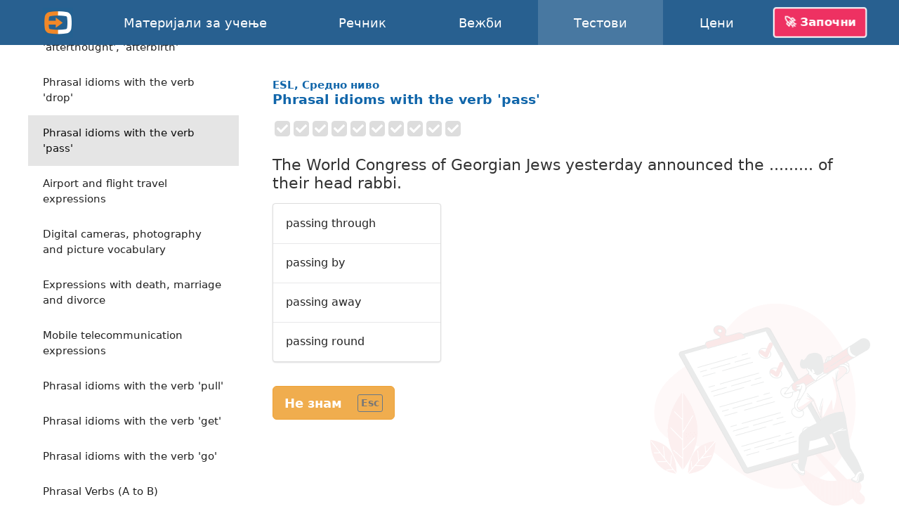

--- FILE ---
content_type: text/html; charset=utf-8
request_url: https://english-online.mk/tests/1062
body_size: 10564
content:
<!doctype html> <html lang="mk"> <head> <meta charset="UTF-8"> <link rel="modulepreload" as="script" href="https://english-online.mk/build/sentry-CgGWj2vB.js" /><script type="module" src="https://english-online.mk/build/sentry-CgGWj2vB.js"></script> <meta name="viewport" content="width=device-width, initial-scale=1.0"> <title> Phrasal idioms with the verb &#039;pass&#039;, ESL, Средно ниво, Онлајн тестови по англиски јазик</title> <meta name="description" content="Учете англиски онлајн. Лекции, музика и статии на англиски јазик. Вежби, тестови, граматика на англиски јазик."> <link rel="icon" href="/favicon.png"> <link rel="manifest" href="/manifest.webmanifest"> <meta name="csrf-token" content="YHVPuPqjCjYerwf6meVLLuwc2UFKXH8nDyS1ISQd"> <meta name="theme-color" content="#448ccc"> <meta name="mobile-web-app-capable" content="yes"> <meta name="application-name" content="English-Online"> <meta name="apple-mobile-web-app-capable" content="yes"> <meta name="apple-mobile-web-app-title" content="English-Online"> <link rel="apple-touch-icon" href="/apple-touch-icon.png"> <meta name="msapplication-TileImage" content="/i/manifest/192x192.png"> <meta name="msapplication-TileColor" content="#448ccc"> <meta name="msapplication-tap-highlight" content="no"> <link rel="alternate" hreflang="et" href="https://english-online.ee/tests/1062"> <link rel="alternate" hreflang="fr" href="https://english-online.fr/tests/1062"> <link rel="alternate" hreflang="hr" href="https://english-online.hr/tests/1062"> <link rel="alternate" hreflang="lt" href="https://english-online.lt/tests/1062"> <link rel="alternate" hreflang="mk" href="https://english-online.mk/tests/1062"> <link rel="alternate" hreflang="sl" href="https://english-online.si/tests/1062"> <link rel="alternate" hreflang="sr" href="https://english-online.rs/tests/1062"> <link rel="alternate" hreflang="fi" href="https://english-online.fi/tests/1062"> <link rel="alternate" hreflang="uk" href="https://english-online.org.ua/tests/1062"> <meta property="og:title" content=" Phrasal idioms with the verb &#039;pass&#039;, ESL, Средно ниво, Онлајн тестови по англиски јазик "> <meta property="og:description" name="description" content="Учете англиски онлајн. Лекции, музика и статии на англиски јазик. Вежби, тестови, граматика на англиски јазик."> <meta property="og:image" content="http://img.youtube.com/vi/MdiVfi6DuUw/maxresdefault.jpg"> <meta property="og:url" content="https://english-online.mk/tests/1062"> <meta property="twitter:card" content="summary_large_image"> <meta property="twitter:title" content=" Phrasal idioms with the verb &#039;pass&#039;, ESL, Средно ниво, Онлајн тестови по англиски јазик "> <meta property="twitter:description" content="Учете англиски онлајн. Лекции, музика и статии на англиски јазик. Вежби, тестови, граматика на англиски јазик."> <meta property="twitter:image" content="http://img.youtube.com/vi/MdiVfi6DuUw/maxresdefault.jpg"> <meta name="google" content="notranslate"> <link rel="preload" as="style" href="https://english-online.mk/build/assets/app-BDwythDY.css" /><link rel="stylesheet" href="https://english-online.mk/build/assets/app-BDwythDY.css" /> <link rel="preload" as="style" href="https://english-online.mk/build/assets/test-s64Mi7XX.css" /><link rel="stylesheet" href="https://english-online.mk/build/assets/test-s64Mi7XX.css" /> <script src="/lang/mk.js?v=ec3a4e0"></script> <script src="/vendor/Intl.js"></script> <script src="/vendor/mk-locale.js"></script> <script defer src="https://analytics.english-online.mk/script.js" data-website-id="0e77fd7d-1459-4743-aa66-1c153e205755"></script> </head> <body > <header class="flex justify-center"> <div class="flex align-stretch  hidden-768 "> <div itemscope itemtype="http://schema.org/Organization" class="logo flex flex-center hidden-768"> <a itemprop="url" href="https://english-online.mk/" class="flex flex-center flex-1 align-self-stretch"> <img itemprop="logo" src="https://english-online.mk/i/logo.png" width="43" height="43" alt="English-Online"> </a> </div> <nav id="top-nav" class="flex align-center"> <a href="/materials" > <svg class="icon icon-youtube " focusable="false"><use xlink:href="/icons/icons10.svg#youtube"></use></svg> <span class="hidden-1024">Материјали за учење</span> <span class="hidden visible-1024">Материјали</span> </a> <a href="/dictionary" > <svg class="icon icon-dictionary " focusable="false"><use xlink:href="/icons/icons10.svg#dictionary"></use></svg> <span>Речник</span> </a> <a href="/exercises" > <svg class="icon icon-exercises " focusable="false"><use xlink:href="/icons/icons10.svg#exercises"></use></svg> <span>Вежби</span> </a> <a href="/tests" class=" selected "> <svg class="icon icon-tests " focusable="false"><use xlink:href="/icons/icons10.svg#tests"></use></svg> <span>Тестови</span> </a> <a href="/subscription" > <svg class="icon icon-rocket " focusable="false"><use xlink:href="/icons/icons10.svg#rocket"></use></svg> <span>Цени</span> </a> </nav> <div id="user-menu-holder" class="flex align-center"> <a href id="user-menu-trigger" class="btn btn-inverted cta-button hidden-768 hm-s">🚀 Започни</a> <div id="user-menu" class="ui popup bottom right"> <a href="/signup"> <svg class="icon icon-account " focusable="false"><use xlink:href="/icons/icons10.svg#account"></use></svg> <span class="hm-s">Креирај сметка</span> </a> <a href="/signin"> <svg class="icon icon-login " focusable="false"><use xlink:href="/icons/icons10.svg#login"></use></svg> <span class="hm-s">Најави се</span> </a> </div> </div> </div> <div class="hidden visible-768"> <div itemscope itemtype="http://schema.org/Organization" class="logo flex flex-center"> <a itemprop="url" href="https://english-online.mk/" class="flex flex-center flex-1 align-self-stretch"> <img itemprop="logo" src="https://english-online.mk/i/logo.png" width="43" height="43" alt="English-Online"> </a> </div> <a href="/" class="logo-link flex flex-1 align-center justify-start white hm-xs"> English-Online </a> <div id="open-mobile-top-menu" class="flex flex-center"> <svg class="icon icon-menu " focusable="false"><use xlink:href="/icons/icons10.svg#menu"></use></svg> </div> <div id="close-mobile-top-menu" class="flex flex-center hidden"> <svg class="icon icon-times " focusable="false"><use xlink:href="/icons/icons10.svg#times"></use></svg> </div> </div> </header> <main id="wrapper" class="flex flex-column "> <div class="flex"> <div id="test-list" class="hidden-768"> <div class="ui mini vertical borderless menu"> <a href="/tests/957" class="item " > <span class="hm-xs">Like a red rag</span> </a> <a href="/tests/958" class="item " > <span class="hm-xs">If you tend to forget</span> </a> <a href="/tests/959" class="item " > <span class="hm-xs">Easy Questions</span> </a> <a href="/tests/960" class="item " > <span class="hm-xs">Do, make, get, take</span> </a> <a href="/tests/961" class="item " > <span class="hm-xs">The Farmer and his Sons</span> </a> <a href="/tests/962" class="item " > <span class="hm-xs">A Holiday Report</span> </a> <a href="/tests/963" class="item " > <span class="hm-xs">Going on foot</span> </a> <a href="/tests/964" class="item " > <span class="hm-xs">Say vs. Tell</span> </a> <a href="/tests/965" class="item " > <span class="hm-xs">Close vs. Shut</span> </a> <a href="/tests/966" class="item " > <span class="hm-xs">At the Restaurant</span> </a> <a href="/tests/967" class="item " > <span class="hm-xs">At the Theatre</span> </a> <a href="/tests/968" class="item " > <span class="hm-xs">Popular Idioms</span> </a> <a href="/tests/969" class="item " > <span class="hm-xs">Popular Garden Idioms</span> </a> <a href="/tests/970" class="item " > <span class="hm-xs">Eating Out</span> </a> <a href="/tests/971" class="item " > <span class="hm-xs">Hot and Cold</span> </a> <a href="/tests/972" class="item " > <span class="hm-xs">A Collision: Finish this Story</span> </a> <a href="/tests/973" class="item " > <span class="hm-xs">Will or Shall?</span> </a> <a href="/tests/974" class="item " > <span class="hm-xs">The two Butter Frogs</span> </a> <a href="/tests/975" class="item " > <span class="hm-xs">Cross Questions</span> </a> <a href="/tests/976" class="item " > <span class="hm-xs">Leave me alone</span> </a> <a href="/tests/977" class="item " > <span class="hm-xs">What now?</span> </a> <a href="/tests/978" class="item " > <span class="hm-xs">Wrapped round her finger</span> </a> <a href="/tests/979" class="item " > <span class="hm-xs">The Ants and the Grasshopper</span> </a> <a href="/tests/980" class="item " > <span class="hm-xs">The Two Dogs</span> </a> <a href="/tests/981" class="item " > <span class="hm-xs">The Hare and the Tortoise</span> </a> <a href="/tests/982" class="item " > <span class="hm-xs">Who has done it?</span> </a> <a href="/tests/983" class="item " > <span class="hm-xs">Life on Mars?</span> </a> <a href="/tests/984" class="item " > <span class="hm-xs">Story (1)</span> </a> <a href="/tests/985" class="item " > <span class="hm-xs">Story (2)</span> </a> <a href="/tests/986" class="item " > <span class="hm-xs">Story (3)</span> </a> <a href="/tests/987" class="item " > <span class="hm-xs">Go for it</span> </a> <a href="/tests/988" class="item " > <span class="hm-xs">Eating Disorder</span> </a> <a href="/tests/989" class="item " > <span class="hm-xs">Save the Day</span> </a> <a href="/tests/990" class="item " > <span class="hm-xs">Yes, Yes, Yes</span> </a> <a href="/tests/991" class="item " > <span class="hm-xs">Do you mind?</span> </a> <a href="/tests/992" class="item " > <span class="hm-xs">Good Bye</span> </a> <a href="/tests/993" class="item " > <span class="hm-xs">Keeping it Quiet</span> </a> <a href="/tests/994" class="item " > <span class="hm-xs">A Crying Shame</span> </a> <a href="/tests/995" class="item " > <span class="hm-xs">Speaking: At the Theatre</span> </a> <a href="/tests/996" class="item " > <span class="hm-xs">Speaking: At the Supermarket</span> </a> <a href="/tests/997" class="item " > <span class="hm-xs">Speaking: At the Station</span> </a> <a href="/tests/998" class="item " > <span class="hm-xs">Speaking: The Broadcast</span> </a> <a href="/tests/999" class="item " > <span class="hm-xs">Speaking: The Wedding</span> </a> <a href="/tests/1000" class="item " > <span class="hm-xs">Speaking: Political Party</span> </a> <a href="/tests/1001" class="item " > <span class="hm-xs">Cinemas</span> </a> <a href="/tests/1002" class="item " > <span class="hm-xs">Lots of Stuff</span> </a> <a href="/tests/1003" class="item " > <span class="hm-xs">Hear my Story</span> </a> <a href="/tests/1004" class="item " > <span class="hm-xs">High and Low</span> </a> <a href="/tests/1005" class="item " > <span class="hm-xs">A Night Out</span> </a> <a href="/tests/1006" class="item " > <span class="hm-xs">Lots of Pieces</span> </a> <a href="/tests/1007" class="item " > <span class="hm-xs">Testing, Testing</span> </a> <a href="/tests/1008" class="item " > <span class="hm-xs">Cliches</span> </a> <a href="/tests/1009" class="item " > <span class="hm-xs">Losing It (1)</span> </a> <a href="/tests/1010" class="item " > <span class="hm-xs">Losing It (2)</span> </a> <a href="/tests/1011" class="item " > <span class="hm-xs">How to ask a question</span> </a> <a href="/tests/1012" class="item " > <span class="hm-xs">How to attract someone</span> </a> <a href="/tests/1013" class="item " > <span class="hm-xs">How to compliment</span> </a> <a href="/tests/1014" class="item " > <span class="hm-xs">Modal Medley</span> </a> <a href="/tests/1015" class="item " > <span class="hm-xs">Christmas Postman (1)</span> </a> <a href="/tests/1016" class="item " > <span class="hm-xs">Christmas Postman (2)</span> </a> <a href="/tests/1017" class="item " > <span class="hm-xs">Christmas Postman (3)</span> </a> <a href="/tests/1018" class="item " > <span class="hm-xs">Christmas Postman (4)</span> </a> <a href="/tests/1019" class="item " > <span class="hm-xs">Tick Tock</span> </a> <a href="/tests/1020" class="item " > <span class="hm-xs">Company Decisions</span> </a> <a href="/tests/1021" class="item " > <span class="hm-xs">Save Our Animals (1)</span> </a> <a href="/tests/1022" class="item " > <span class="hm-xs">Save Our Animals (2)</span> </a> <a href="/tests/1023" class="item " > <span class="hm-xs">Save Our Animals (3)</span> </a> <a href="/tests/1024" class="item " > <span class="hm-xs">Simple Present (1)</span> </a> <a href="/tests/1025" class="item " > <span class="hm-xs">Simple Present (2)</span> </a> <a href="/tests/1026" class="item " > <span class="hm-xs">Simple Present (3)</span> </a> <a href="/tests/1027" class="item " > <span class="hm-xs">Simple Present (4)</span> </a> <a href="/tests/1028" class="item " > <span class="hm-xs">Simple Present (5)</span> </a> <a href="/tests/1029" class="item " > <span class="hm-xs">Tenses (1)</span> </a> <a href="/tests/1030" class="item " > <span class="hm-xs">Tenses (2)</span> </a> <a href="/tests/1031" class="item " > <span class="hm-xs">Tenses (3)</span> </a> <a href="/tests/1032" class="item " > <span class="hm-xs">Hotchpotch</span> </a> <a href="/tests/1033" class="item " > <span class="hm-xs">Student Teacher Dialogue (1)</span> </a> <a href="/tests/1034" class="item " > <span class="hm-xs">Student Teacher Dialogue (2)</span> </a> <a href="/tests/1035" class="item " > <span class="hm-xs">Student Teacher Dialogue (3)</span> </a> <a href="/tests/1036" class="item " > <span class="hm-xs">Phrasal Verb: Walk</span> </a> <a href="/tests/1037" class="item " > <span class="hm-xs">Charlie&#039;s Knees</span> </a> <a href="/tests/1038" class="item " > <span class="hm-xs">Paper expressions</span> </a> <a href="/tests/1039" class="item " > <span class="hm-xs">Verb Tenses</span> </a> <a href="/tests/1040" class="item " > <span class="hm-xs">English Tenses</span> </a> <a href="/tests/1041" class="item " > <span class="hm-xs">Conditional Tenses</span> </a> <a href="/tests/1042" class="item " > <span class="hm-xs">Sleep Expressions</span> </a> <a href="/tests/1043" class="item " > <span class="hm-xs">English tense explanations</span> </a> <a href="/tests/1044" class="item " > <span class="hm-xs">English tense explanations (2)</span> </a> <a href="/tests/1045" class="item " > <span class="hm-xs">Phrasal idioms with the verb &#039;come&#039;</span> </a> <a href="/tests/1046" class="item " > <span class="hm-xs">Phrasal idioms with the verb &#039;look&#039;</span> </a> <a href="/tests/1047" class="item " > <span class="hm-xs">Time clauses: future tense examples</span> </a> <a href="/tests/1048" class="item " > <span class="hm-xs">Phrasal idioms with the verb &#039;bring&#039;</span> </a> <a href="/tests/1049" class="item " > <span class="hm-xs">Question / Response Test</span> </a> <a href="/tests/1050" class="item " > <span class="hm-xs">Short Idioms Exam</span> </a> <a href="/tests/1051" class="item " > <span class="hm-xs">Conversations and Comprehension Test</span> </a> <a href="/tests/1052" class="item " > <span class="hm-xs">Compound words: &#039;someone&#039;, &#039;anyone&#039;, &#039;somewhere&#039;</span> </a> <a href="/tests/1053" class="item " > <span class="hm-xs">Phrasal idioms with the verb &#039;break&#039;</span> </a> <a href="/tests/1054" class="item " > <span class="hm-xs">Financial and bank expressions</span> </a> <a href="/tests/1055" class="item " > <span class="hm-xs">Phrasal idioms with the verb &#039;run&#039;</span> </a> <a href="/tests/1056" class="item " > <span class="hm-xs">Traveling Down Under: How can I immigrate to Australia?</span> </a> <a href="/tests/1057" class="item " > <span class="hm-xs">How to describe people: attitude expressions</span> </a> <a href="/tests/1058" class="item " > <span class="hm-xs">Comparison with &#039;as .... as&#039;</span> </a> <a href="/tests/1059" class="item " > <span class="hm-xs">English grammar and vocabulary questions</span> </a> <a href="/tests/1060" class="item " > <span class="hm-xs">Compound words: &#039;aftermath&#039;, &#039;afterthought&#039;, &#039;afterbirth&#039;</span> </a> <a href="/tests/1061" class="item " > <span class="hm-xs">Phrasal idioms with the verb &#039;drop&#039;</span> </a> <a href="/tests/1062" class="item active " > <span class="hm-xs">Phrasal idioms with the verb &#039;pass&#039;</span> </a> <a href="/tests/1063" class="item " > <span class="hm-xs">Airport and flight travel expressions</span> </a> <a href="/tests/1064" class="item " > <span class="hm-xs">Digital cameras, photography and picture vocabulary</span> </a> <a href="/tests/1065" class="item " > <span class="hm-xs">Expressions with death, marriage and divorce</span> </a> <a href="/tests/1066" class="item " > <span class="hm-xs">Mobile telecommunication expressions</span> </a> <a href="/tests/1067" class="item " > <span class="hm-xs">Phrasal idioms with the verb &#039;pull&#039;</span> </a> <a href="/tests/1068" class="item " > <span class="hm-xs">Phrasal idioms with the verb &#039;get&#039;</span> </a> <a href="/tests/1069" class="item " > <span class="hm-xs">Phrasal idioms with the verb &#039;go&#039;</span> </a> <a href="/tests/1070" class="item " > <span class="hm-xs">Phrasal Verbs (A to B)</span> </a> <a href="/tests/1071" class="item " > <span class="hm-xs">Phrasal Verbs (B to C)</span> </a> <a href="/tests/1072" class="item " > <span class="hm-xs">Action verbs and sports expressions</span> </a> <a href="/tests/1073" class="item " > <span class="hm-xs">English prepositions exercises</span> </a> <a href="/tests/1074" class="item " > <span class="hm-xs">&#039;This&#039;, &#039;that&#039;, &#039;these&#039;, &#039;those&#039;</span> </a> <a href="/tests/1075" class="item " > <span class="hm-xs">Common subordinating conjunctions</span> </a> <a href="/tests/1076" class="item " > <span class="hm-xs">Reflexive and intensive pronouns</span> </a> <a href="/tests/1077" class="item " > <span class="hm-xs">Simple Present, Simple Past, Simple Future</span> </a> <a href="/tests/1078" class="item " > <span class="hm-xs">Expressions with &#039;ill&#039;: &#039;ill at ease&#039;, &#039;ill-mannered&#039;</span> </a> <a href="/tests/1079" class="item " > <span class="hm-xs">Phrasal idioms with the verb &#039;fall&#039;</span> </a> <a href="/tests/1080" class="item " > <span class="hm-xs">Phrasal idioms with the verb &#039;put&#039;</span> </a> <a href="/tests/1081" class="item " > <span class="hm-xs">Reported commands: reported speech</span> </a> <a href="/tests/1082" class="item " > <span class="hm-xs">Doing business: expressions with the word &#039;business&#039;</span> </a> <a href="/tests/1083" class="item " > <span class="hm-xs">Australiana: expressions that describe life in Australia</span> </a> <a href="/tests/1084" class="item " > <span class="hm-xs">Facts about pizza in the US: pizza industry expressions</span> </a> <a href="/tests/1085" class="item " > <span class="hm-xs">Who wants to be a millionaire?</span> </a> <a href="/tests/1086" class="item " > <span class="hm-xs">Pablo Picasso: expressions describing the Picasso&#039;s life</span> </a> <a href="/tests/1087" class="item " > <span class="hm-xs">Words in context: strong collocations</span> </a> <a href="/tests/1088" class="item " > <span class="hm-xs">Expressions with heart: &#039;heartache&#039;, &#039;heartthrob&#039;, &#039;heartburn&#039;</span> </a> <a href="/tests/1089" class="item " > <span class="hm-xs">Phrasal idioms with the verb &#039;knock&#039;</span> </a> <a href="/tests/1090" class="item " > <span class="hm-xs">Idioms and expressions with &#039;just&#039;: &#039;just about&#039;, &#039;just before&#039;</span> </a> <a href="/tests/1091" class="item " > <span class="hm-xs">American President William Jefferson Clinton</span> </a> <a href="/tests/1092" class="item " > <span class="hm-xs">Idioms with the word &#039;hard&#039;</span> </a> <a href="/tests/1093" class="item " > <span class="hm-xs">Compound words: &#039;head&#039;</span> </a> <a href="/tests/1094" class="item " > <span class="hm-xs">Phrasal Verbs (C)</span> </a> <a href="/tests/1095" class="item " > <span class="hm-xs">Phrasal Verbs (D to F)</span> </a> <a href="/tests/1096" class="item " > <span class="hm-xs">Phrasal Verbs (G to H)</span> </a> <a href="/tests/1097" class="item " > <span class="hm-xs">Phrasal Verbs (H to L)</span> </a> <a href="/tests/1098" class="item " > <span class="hm-xs">Phrasal Verbs (L)</span> </a> <a href="/tests/1099" class="item " > <span class="hm-xs">Phrasal Verbs (L to P)</span> </a> <a href="/tests/1100" class="item " > <span class="hm-xs">Phrasal Verbs (P to R)</span> </a> <a href="/tests/1101" class="item " > <span class="hm-xs">Phrasal Verbs (R to T)</span> </a> <a href="/tests/1102" class="item " > <span class="hm-xs">Phrasal Verbs (T)</span> </a> <a href="/tests/1103" class="item " > <span class="hm-xs">Phrasal Verbs (T to W)</span> </a> <a href="/tests/1104" class="item " > <span class="hm-xs">Idioms about Animals</span> </a> <a href="/tests/1105" class="item " > <span class="hm-xs">Idioms about Food</span> </a> <a href="/tests/1106" class="item " > <span class="hm-xs">Prepositions of Time and Date (1)</span> </a> <a href="/tests/1107" class="item " > <span class="hm-xs">Prepositions of Time and Date (2)</span> </a> <a href="/tests/1108" class="item " > <span class="hm-xs">Prepositions of Time and Date (3)</span> </a> <a href="/tests/1109" class="item " > <span class="hm-xs">Prepositions of Time and Date (4)</span> </a> <a href="/tests/1110" class="item " > <span class="hm-xs">What Comes Next? (1)</span> </a> <a href="/tests/1111" class="item " > <span class="hm-xs">What Comes Next? (2)</span> </a> <a href="/tests/1112" class="item " > <span class="hm-xs">What Comes Next? (3)</span> </a> <a href="/tests/1113" class="item " > <span class="hm-xs">What Comes Next? (4)</span> </a> <a href="/tests/1114" class="item " > <span class="hm-xs">What Comes Next? (5)</span> </a> <a href="/tests/1115" class="item " > <span class="hm-xs">Quickies</span> </a> <a href="/tests/1116" class="item " > <span class="hm-xs">What comes next (the bill)</span> </a> <a href="/tests/1117" class="item " > <span class="hm-xs">What comes next (the letter)</span> </a> <a href="/tests/1118" class="item " > <span class="hm-xs">Antonyms (1)</span> </a> <a href="/tests/1119" class="item " > <span class="hm-xs">Antonyms (2)</span> </a> <a href="/tests/1120" class="item " > <span class="hm-xs">American English Idioms</span> </a> <a href="/tests/1121" class="item " > <span class="hm-xs">Confusing Words test (1)</span> </a> <a href="/tests/1122" class="item " > <span class="hm-xs">Confusing Words test (2)</span> </a> <a href="/tests/1123" class="item " > <span class="hm-xs">Confusing Words test (3)</span> </a> <a href="/tests/1124" class="item " > <span class="hm-xs">Confusing Words test (4)</span> </a> <a href="/tests/1125" class="item " > <span class="hm-xs">Confusing Words test (5)</span> </a> <a href="/tests/1126" class="item " > <span class="hm-xs">Confusing Words test (6)</span> </a> <a href="/tests/1127" class="item " > <span class="hm-xs">Confusing Words test (7)</span> </a> <a href="/tests/1128" class="item " > <span class="hm-xs">Confusing Words test (8)</span> </a> <a href="/tests/1129" class="item " > <span class="hm-xs">Confusing Words test (9)</span> </a> <a href="/tests/1130" class="item " > <span class="hm-xs">Confusing Words test (10)</span> </a> <a href="/tests/1131" class="item " > <span class="hm-xs">Confusing Words test (11)</span> </a> <a href="/tests/1132" class="item " > <span class="hm-xs">Confusing Words test (12)</span> </a> <a href="/tests/1133" class="item " > <span class="hm-xs">Airport Terminology (1)</span> </a> <a href="/tests/1134" class="item " > <span class="hm-xs">Bank Terminology (1)</span> </a> <a href="/tests/1135" class="item " > <span class="hm-xs">Bank Terminology (2)</span> </a> <a href="/tests/1136" class="item " > <span class="hm-xs">Common Phrases and Responses (1)</span> </a> <a href="/tests/1137" class="item " > <span class="hm-xs">Phrasal Verbs used with Criminal Activity</span> </a> <a href="/tests/1138" class="item " > <span class="hm-xs">Phrasal Verbs and Traveling</span> </a> <a href="/tests/1139" class="item " > <span class="hm-xs">Common Phrases and Responses (2)</span> </a> <a href="/tests/1140" class="item " > <span class="hm-xs">Common Phrases and Responses (3)</span> </a> <a href="/tests/1141" class="item " > <span class="hm-xs">Question Tags Test (1)</span> </a> <a href="/tests/1142" class="item " > <span class="hm-xs">Confusing Words test (13)</span> </a> <a href="/tests/1143" class="item " > <span class="hm-xs">Confusing Words test (14)</span> </a> <a href="/tests/1144" class="item " > <span class="hm-xs">Confusing Words test (15)</span> </a> <a href="/tests/1145" class="item " > <span class="hm-xs">A Sticky Moment</span> </a> <a href="/tests/1146" class="item " > <span class="hm-xs">Confusing Words test (16)</span> </a> <a href="/tests/1147" class="item " > <span class="hm-xs">Confusing Words test (17)</span> </a> <a href="/tests/1148" class="item " > <span class="hm-xs">Confusing Words test (18)</span> </a> <a href="/tests/1149" class="item " > <span class="hm-xs">Confusing Words test (19)</span> </a> <a href="/tests/1150" class="item " > <span class="hm-xs">Confusing Words test (20)</span> </a> <a href="/tests/1151" class="item " > <span class="hm-xs">&#039;Enough&#039;, &#039;a lot&#039; and &#039;too&#039; (1)</span> </a> <a href="/tests/1152" class="item " > <span class="hm-xs">&#039;Few&#039;, &#039;a little&#039; and &#039;some&#039; (1)</span> </a> <a href="/tests/1153" class="item " > <span class="hm-xs">&#039;Today&#039;, &#039;yesterday&#039; and &#039;tomorrow&#039; (1)</span> </a> <a href="/tests/1154" class="item " > <span class="hm-xs">Polite Indirect Questions &amp; Statements Test (1)</span> </a> <a href="/tests/1155" class="item " > <span class="hm-xs">Travel Arrangements Test (1)</span> </a> <a href="/tests/1156" class="item " > <span class="hm-xs">Good, Well and Okay Test (1)</span> </a> <a href="/tests/1157" class="item " > <span class="hm-xs">Irregular Verbs Test (2)</span> </a> <a href="/tests/1158" class="item " > <span class="hm-xs">Irregular Verbs Test (3)</span> </a> <a href="/tests/1159" class="item " > <span class="hm-xs">Irregular Verbs Test (4)</span> </a> <a href="/tests/1160" class="item " > <span class="hm-xs">Irregular Verbs Test (5)</span> </a> <a href="/tests/1161" class="item " > <span class="hm-xs">Irregular Verbs Test (6)</span> </a> <a href="/tests/1162" class="item " > <span class="hm-xs">Irregular Verbs Test (7)</span> </a> <a href="/tests/1163" class="item " > <span class="hm-xs">Irregular Verbs Test (8)</span> </a> <a href="/tests/1164" class="item " > <span class="hm-xs">Irregular Verbs Test (9)</span> </a> <a href="/tests/1165" class="item " > <span class="hm-xs">Irregular Verbs Test (10)</span> </a> <a href="/tests/1166" class="item " > <span class="hm-xs">Irregular Verbs Test (11)</span> </a> <a href="/tests/1167" class="item " > <span class="hm-xs">Irregular Verbs Test (12)</span> </a> <a href="/tests/1168" class="item " > <span class="hm-xs">Irregular Verbs Test (13)</span> </a> <a href="/tests/1169" class="item " > <span class="hm-xs">Irregular Verbs Test (14)</span> </a> <a href="/tests/1170" class="item " > <span class="hm-xs">Irregular Verbs Test (15)</span> </a> <a href="/tests/1171" class="item " > <span class="hm-xs">Eating Idioms</span> </a> <a href="/tests/1172" class="item " > <span class="hm-xs">Literary Terms (1)</span> </a> <a href="/tests/1173" class="item " > <span class="hm-xs">Literary Terms (2)</span> </a> <a href="/tests/1174" class="item " > <span class="hm-xs">Literary Terms (3)</span> </a> <a href="/tests/1175" class="item " > <span class="hm-xs">Literary Terms (4)</span> </a> <a href="/tests/1176" class="item " > <span class="hm-xs">When do you say this?</span> </a> <a href="/tests/1177" class="item " > <span class="hm-xs">Reaching agreement</span> </a> <a href="/tests/1178" class="item " > <span class="hm-xs">The holiday of a lifetime</span> </a> <a href="/tests/1179" class="item " > <span class="hm-xs">If memory serves me right</span> </a> <a href="/tests/1180" class="item " > <span class="hm-xs">My computer and me</span> </a> <a href="/tests/1181" class="item " > <span class="hm-xs">Work and job expressions</span> </a> <a href="/tests/1182" class="item " > <span class="hm-xs">English Slang Idioms (1)</span> </a> <a href="/tests/1183" class="item " > <span class="hm-xs">English Slang Idioms (2)</span> </a> <a href="/tests/1184" class="item " > <span class="hm-xs">English Slang Idioms (3)</span> </a> <a href="/tests/1185" class="item " > <span class="hm-xs">English Slang Idioms (4)</span> </a> <a href="/tests/1186" class="item " > <span class="hm-xs">English Slang Idioms (5)</span> </a> <a href="/tests/1187" class="item " > <span class="hm-xs">English Slang Idioms (6)</span> </a> <a href="/tests/1188" class="item " > <span class="hm-xs">English Slang Idioms (7)</span> </a> <a href="/tests/1189" class="item " > <span class="hm-xs">English Slang Idioms (8)</span> </a> <a href="/tests/1190" class="item " > <span class="hm-xs">English Slang Idioms (9)</span> </a> <a href="/tests/1191" class="item " > <span class="hm-xs">English Slang Idioms (10)</span> </a> <a href="/tests/1192" class="item " > <span class="hm-xs">English Slang Idioms (11)</span> </a> <a href="/tests/1193" class="item " > <span class="hm-xs">English Slang Idioms (12)</span> </a> <a href="/tests/1194" class="item " > <span class="hm-xs">English Slang Idioms (13)</span> </a> <a href="/tests/1195" class="item " > <span class="hm-xs">English Slang Idioms (14)</span> </a> <a href="/tests/1196" class="item " > <span class="hm-xs">English Slang Idioms (15)</span> </a> <a href="/tests/1197" class="item " > <span class="hm-xs">English Slang Idioms (16)</span> </a> <a href="/tests/1198" class="item " > <span class="hm-xs">English Slang Idioms (17)</span> </a> <a href="/tests/1199" class="item " > <span class="hm-xs">English Slang Idioms (18)</span> </a> <a href="/tests/1200" class="item " > <span class="hm-xs">English Slang Idioms (19)</span> </a> <a href="/tests/1201" class="item " > <span class="hm-xs">English Slang Idioms (20)</span> </a> <a href="/tests/1202" class="item " > <span class="hm-xs">English Slang Idioms (21)</span> </a> <a href="/tests/1203" class="item " > <span class="hm-xs">English Slang Idioms (22)</span> </a> <a href="/tests/1204" class="item " > <span class="hm-xs">English Slang Idioms (23)</span> </a> <a href="/tests/1205" class="item " > <span class="hm-xs">English Slang Idioms (24)</span> </a> <a href="/tests/1206" class="item " > <span class="hm-xs">English Slang Idioms (25)</span> </a> <a href="/tests/1207" class="item " > <span class="hm-xs">English Slang Idioms (26)</span> </a> <a href="/tests/1208" class="item " > <span class="hm-xs">English Slang Idioms (27)</span> </a> <a href="/tests/1209" class="item " > <span class="hm-xs">English Slang Idioms (28)</span> </a> <a href="/tests/1210" class="item " > <span class="hm-xs">English Slang Idioms (29)</span> </a> <a href="/tests/1211" class="item " > <span class="hm-xs">English Slang Idioms (30)</span> </a> <a href="/tests/1212" class="item " > <span class="hm-xs">Warehouse and Logistics</span> </a> <a href="/tests/1213" class="item " > <span class="hm-xs">English Slang Idioms (31)</span> </a> <a href="/tests/1214" class="item " > <span class="hm-xs">English Slang Idioms (32)</span> </a> <a href="/tests/1215" class="item " > <span class="hm-xs">English Slang Idioms (33)</span> </a> <a href="/tests/1216" class="item " > <span class="hm-xs">English Slang Idioms (34)</span> </a> <a href="/tests/1217" class="item " > <span class="hm-xs">English Slang Idioms (35)</span> </a> <a href="/tests/1218" class="item " > <span class="hm-xs">English Slang Idioms (36)</span> </a> <a href="/tests/1219" class="item " > <span class="hm-xs">English Slang Idioms (37)</span> </a> <a href="/tests/1220" class="item " > <span class="hm-xs">English Slang Idioms (38)</span> </a> <a href="/tests/1221" class="item " > <span class="hm-xs">English Slang Idioms (39)</span> </a> <a href="/tests/1222" class="item " > <span class="hm-xs">English Slang Idioms (40)</span> </a> <a href="/tests/1223" class="item " > <span class="hm-xs">English Slang Idioms (41)</span> </a> <a href="/tests/1224" class="item " > <span class="hm-xs">English Slang Idioms (42)</span> </a> <a href="/tests/1225" class="item " > <span class="hm-xs">English Slang Idioms (43)</span> </a> <a href="/tests/1226" class="item " > <span class="hm-xs">English Slang Idioms (44)</span> </a> <a href="/tests/1227" class="item " > <span class="hm-xs">English Slang Idioms (45)</span> </a> <a href="/tests/1228" class="item " > <span class="hm-xs">English Slang Idioms (46)</span> </a> <a href="/tests/1229" class="item " > <span class="hm-xs">English Slang Idioms (47)</span> </a> <a href="/tests/1230" class="item " > <span class="hm-xs">English Slang Idioms (48)</span> </a> <a href="/tests/1231" class="item " > <span class="hm-xs">English Slang Idioms (49)</span> </a> <a href="/tests/1232" class="item " > <span class="hm-xs">English Slang Idioms (50)</span> </a> <a href="/tests/1233" class="item " > <span class="hm-xs">English Slang Idioms (51)</span> </a> <a href="/tests/1234" class="item " > <span class="hm-xs">English Slang Idioms (52)</span> </a> <a href="/tests/1235" class="item " > <span class="hm-xs">English Slang Idioms (53)</span> </a> <a href="/tests/1236" class="item " > <span class="hm-xs">English Slang Idioms (54)</span> </a> <a href="/tests/1237" class="item " > <span class="hm-xs">English Slang Idioms (55)</span> </a> <a href="/tests/1238" class="item " > <span class="hm-xs">English Slang Idioms (56)</span> </a> <a href="/tests/1239" class="item " > <span class="hm-xs">English Slang Idioms (57)</span> </a> <a href="/tests/1240" class="item " > <span class="hm-xs">English Slang Idioms (58)</span> </a> <a href="/tests/1241" class="item " > <span class="hm-xs">English Slang Idioms (59)</span> </a> <a href="/tests/1242" class="item " > <span class="hm-xs">English Slang Idioms (60)</span> </a> <a href="/tests/1243" class="item " > <span class="hm-xs">English Slang Idioms (61)</span> </a> <a href="/tests/1244" class="item " > <span class="hm-xs">English Slang Idioms (62)</span> </a> <a href="/tests/1245" class="item " > <span class="hm-xs">English Slang Idioms (63)</span> </a> <a href="/tests/1246" class="item " > <span class="hm-xs">English Slang Idioms (64)</span> </a> <a href="/tests/1247" class="item " > <span class="hm-xs">English Slang Idioms (65)</span> </a> <a href="/tests/1248" class="item " > <span class="hm-xs">English Slang Idioms (66)</span> </a> <a href="/tests/1249" class="item " > <span class="hm-xs">English Slang Idioms (67)</span> </a> <a href="/tests/1250" class="item " > <span class="hm-xs">English Slang Idioms (68)</span> </a> <a href="/tests/1251" class="item " > <span class="hm-xs">English Slang Idioms (69)</span> </a> <a href="/tests/1252" class="item " > <span class="hm-xs">English Slang Idioms (70)</span> </a> <a href="/tests/1253" class="item " > <span class="hm-xs">English Slang Idioms (71)</span> </a> <a href="/tests/1254" class="item " > <span class="hm-xs">English Slang Idioms (72)</span> </a> <a href="/tests/1255" class="item " > <span class="hm-xs">English Slang Idioms (73)</span> </a> <a href="/tests/1256" class="item " > <span class="hm-xs">English Slang Idioms (74)</span> </a> <a href="/tests/1257" class="item " > <span class="hm-xs">English Slang Idioms (75)</span> </a> <a href="/tests/1258" class="item " > <span class="hm-xs">English Slang Idioms (76)</span> </a> <a href="/tests/1259" class="item " > <span class="hm-xs">English Slang Idioms (77)</span> </a> <a href="/tests/1260" class="item " > <span class="hm-xs">English Slang Idioms (78)</span> </a> <a href="/tests/1261" class="item " > <span class="hm-xs">English Slang Idioms (79)</span> </a> <a href="/tests/1262" class="item " > <span class="hm-xs">English Slang Idioms (80)</span> </a> <a href="/tests/1263" class="item " > <span class="hm-xs">English Slang Idioms (81)</span> </a> <a href="/tests/1264" class="item " > <span class="hm-xs">English Slang Idioms (82)</span> </a> <a href="/tests/1265" class="item " > <span class="hm-xs">English Slang Idioms (83)</span> </a> <a href="/tests/1266" class="item " > <span class="hm-xs">English Slang Idioms (84)</span> </a> <a href="/tests/1267" class="item " > <span class="hm-xs">English Slang Idioms (85)</span> </a> <a href="/tests/1268" class="item " > <span class="hm-xs">English Slang Idioms (86)</span> </a> <a href="/tests/1269" class="item " > <span class="hm-xs">English Slang Idioms (87)</span> </a> <a href="/tests/1270" class="item " > <span class="hm-xs">English Slang Idioms (88)</span> </a> <a href="/tests/1271" class="item " > <span class="hm-xs">English Slang Idioms (89)</span> </a> <a href="/tests/1272" class="item " > <span class="hm-xs">English Slang Idioms (90)</span> </a> <a href="/tests/1273" class="item " > <span class="hm-xs">English Slang Idioms (91)</span> </a> <a href="/tests/1274" class="item " > <span class="hm-xs">English Slang Idioms (92)</span> </a> <a href="/tests/1275" class="item " > <span class="hm-xs">English Slang Idioms (93)</span> </a> <a href="/tests/1276" class="item " > <span class="hm-xs">English Slang Idioms (94)</span> </a> <a href="/tests/1277" class="item " > <span class="hm-xs">English Slang Idioms (95)</span> </a> <a href="/tests/1278" class="item " > <span class="hm-xs">English Slang Idioms (96)</span> </a> <a href="/tests/1279" class="item " > <span class="hm-xs">English Slang Idioms (97)</span> </a> <a href="/tests/1280" class="item " > <span class="hm-xs">English Slang Idioms (98)</span> </a> <a href="/tests/1281" class="item " > <span class="hm-xs">English Slang Idioms (99)</span> </a> <a href="/tests/1282" class="item " > <span class="hm-xs">English Slang Idioms (100)</span> </a> <a href="/tests/1283" class="item " > <span class="hm-xs">English Slang Idioms (101)</span> </a> <a href="/tests/1284" class="item " > <span class="hm-xs">English Slang Idioms (112)</span> </a> <a href="/tests/1285" class="item " > <span class="hm-xs">English Slang Idioms (113)</span> </a> <a href="/tests/1286" class="item " > <span class="hm-xs">English Slang Idioms (114)</span> </a> <a href="/tests/1287" class="item " > <span class="hm-xs">English Slang Idioms (115)</span> </a> <a href="/tests/1288" class="item " > <span class="hm-xs">English Slang Idioms (116)</span> </a> <a href="/tests/1289" class="item " > <span class="hm-xs">English Slang Idioms (117)</span> </a> <a href="/tests/1290" class="item " > <span class="hm-xs">English Slang Idioms (118)</span> </a> <a href="/tests/1291" class="item " > <span class="hm-xs">English Slang Idioms (119)</span> </a> <a href="/tests/1292" class="item " > <span class="hm-xs">English Slang Idioms (122)</span> </a> <a href="/tests/1293" class="item " > <span class="hm-xs">English Slang Idioms (123)</span> </a> <a href="/tests/1294" class="item " > <span class="hm-xs">English Slang Idioms (124)</span> </a> <a href="/tests/1295" class="item " > <span class="hm-xs">English Slang Idioms (126)</span> </a> <a href="/tests/1296" class="item " > <span class="hm-xs">English Slang Idioms (128)</span> </a> <a href="/tests/1297" class="item " > <span class="hm-xs">English Slang Idioms (129)</span> </a> <a href="/tests/1298" class="item " > <span class="hm-xs">English Slang Idioms (130)</span> </a> <a href="/tests/1299" class="item " > <span class="hm-xs">English Slang Idioms (131)</span> </a> <a href="/tests/1300" class="item " > <span class="hm-xs">English Slang Idioms (132)</span> </a> <a href="/tests/1301" class="item " > <span class="hm-xs">English Slang Idioms (133)</span> </a> <a href="/tests/1302" class="item " > <span class="hm-xs">English Slang Idioms (134)</span> </a> <a href="/tests/1303" class="item " > <span class="hm-xs">English Slang Idioms (135)</span> </a> <a href="/tests/1304" class="item " > <span class="hm-xs">English Slang Idioms (136)</span> </a> <a href="/tests/1305" class="item " > <span class="hm-xs">English Slang Idioms (137)</span> </a> <a href="/tests/1306" class="item " > <span class="hm-xs">English Slang Idioms (138)</span> </a> <a href="/tests/1307" class="item " > <span class="hm-xs">English Slang Idioms (139)</span> </a> <a href="/tests/1308" class="item " > <span class="hm-xs">English Slang Idioms (140)</span> </a> <a href="/tests/1309" class="item " > <span class="hm-xs">English Slang Idioms (141)</span> </a> <a href="/tests/1310" class="item " > <span class="hm-xs">English Slang Idioms (143)</span> </a> <a href="/tests/1311" class="item " > <span class="hm-xs">English Slang Idioms (145)</span> </a> <a href="/tests/1312" class="item " > <span class="hm-xs">English Slang Idioms (146)</span> </a> <a href="/tests/1313" class="item " > <span class="hm-xs">English Slang Idioms (150)</span> </a> <a href="/tests/1314" class="item " > <span class="hm-xs">English Slang Idioms (151)</span> </a> <a href="/tests/1315" class="item " > <span class="hm-xs">English Slang Idioms (152)</span> </a> <a href="/tests/1316" class="item " > <span class="hm-xs">English Slang Idioms (153)</span> </a> <a href="/tests/1317" class="item " > <span class="hm-xs">English Slang Idioms (154)</span> </a> <a href="/tests/1318" class="item " > <span class="hm-xs">English Slang Idioms (155)</span> </a> <a href="/tests/1319" class="item " > <span class="hm-xs">English Slang Idioms (156)</span> </a> <a href="/tests/1320" class="item " > <span class="hm-xs">English Slang Idioms (157)</span> </a> <a href="/tests/1321" class="item " > <span class="hm-xs">English Slang Idioms (158)</span> </a> <a href="/tests/1322" class="item " > <span class="hm-xs">English Slang Idioms (159)</span> </a> <a href="/tests/1323" class="item " > <span class="hm-xs">English Slang Idioms (160)</span> </a> <a href="/tests/1324" class="item " > <span class="hm-xs">English Slang Idioms (161)</span> </a> <a href="/tests/1325" class="item " > <span class="hm-xs">English Slang Idioms (162)</span> </a> <a href="/tests/1326" class="item " > <span class="hm-xs">English Slang Idioms (163)</span> </a> <a href="/tests/1327" class="item " > <span class="hm-xs">English Slang Idioms (164)</span> </a> <a href="/tests/1328" class="item " > <span class="hm-xs">English Slang Idioms (165)</span> </a> <a href="/tests/1329" class="item " > <span class="hm-xs">English Slang Idioms (166)</span> </a> <a href="/tests/1330" class="item " > <span class="hm-xs">English Slang Idioms (167)</span> </a> <a href="/tests/1331" class="item " > <span class="hm-xs">English Slang Idioms (168)</span> </a> <a href="/tests/1332" class="item " > <span class="hm-xs">English Slang Idioms (169)</span> </a> <a href="/tests/1333" class="item " > <span class="hm-xs">English Slang Idioms (170)</span> </a> <a href="/tests/1334" class="item " > <span class="hm-xs">English Slang Idioms (171)</span> </a> <a href="/tests/1335" class="item " > <span class="hm-xs">English Slang Idioms (172)</span> </a> <a href="/tests/1336" class="item " > <span class="hm-xs">English Slang Idioms (173)</span> </a> <a href="/tests/1337" class="item " > <span class="hm-xs">English Slang Idioms (174)</span> </a> <a href="/tests/1338" class="item " > <span class="hm-xs">English Slang Idioms (175)</span> </a> <a href="/tests/1339" class="item " > <span class="hm-xs">English Slang Idioms (176)</span> </a> <a href="/tests/1340" class="item " > <span class="hm-xs">English Slang Idioms (177)</span> </a> <a href="/tests/1341" class="item " > <span class="hm-xs">English Slang Idioms (178)</span> </a> <a href="/tests/1342" class="item " > <span class="hm-xs">English Slang Idioms (179)</span> </a> <a href="/tests/1343" class="item " > <span class="hm-xs">English Slang Idioms (180)</span> </a> <a href="/tests/1344" class="item " > <span class="hm-xs">English Slang Idioms (181)</span> </a> <a href="/tests/1345" class="item " > <span class="hm-xs">English Slang Idioms (182)</span> </a> <a href="/tests/1346" class="item " > <span class="hm-xs">English Slang Idioms (183)</span> </a> <a href="/tests/1347" class="item " > <span class="hm-xs">English Slang Idioms (184)</span> </a> <a href="/tests/1348" class="item " > <span class="hm-xs">English Slang Idioms (185)</span> </a> <a href="/tests/1349" class="item " > <span class="hm-xs">English Slang Idioms (186)</span> </a> <a href="/tests/1350" class="item " > <span class="hm-xs">English Slang Idioms (187)</span> </a> <a href="/tests/1351" class="item " > <span class="hm-xs">English Slang Idioms (188)</span> </a> <a href="/tests/1352" class="item " > <span class="hm-xs">English Slang Idioms (189)</span> </a> <a href="/tests/1353" class="item " > <span class="hm-xs">English Slang Idioms (190)</span> </a> <a href="/tests/1354" class="item " > <span class="hm-xs">English Slang Idioms (191)</span> </a> <a href="/tests/1355" class="item " > <span class="hm-xs">English Slang Idioms (192)</span> </a> <a href="/tests/1356" class="item " > <span class="hm-xs">English Slang Idioms (193)</span> </a> <a href="/tests/1357" class="item " > <span class="hm-xs">English Slang Idioms (194)</span> </a> <a href="/tests/1358" class="item " > <span class="hm-xs">English Slang Idioms (198)</span> </a> <a href="/tests/1359" class="item " > <span class="hm-xs">English Slang Idioms (199)</span> </a> <a href="/tests/1360" class="item " > <span class="hm-xs">English Slang Idioms (200)</span> </a> <a href="/tests/1361" class="item " > <span class="hm-xs">English Slang Idioms (201)</span> </a> <a href="/tests/1362" class="item " > <span class="hm-xs">English Slang Idioms (202)</span> </a> <a href="/tests/1363" class="item " > <span class="hm-xs">English Slang Idioms (203)</span> </a> <a href="/tests/1364" class="item " > <span class="hm-xs">English Slang Idioms (204)</span> </a> <a href="/tests/1365" class="item " > <span class="hm-xs">English Slang Idioms (205)</span> </a> <a href="/tests/1366" class="item " > <span class="hm-xs">English Slang Idioms (206)</span> </a> <a href="/tests/1367" class="item " > <span class="hm-xs">English Slang Idioms (207)</span> </a> <a href="/tests/1368" class="item " > <span class="hm-xs">English Slang Idioms (208)</span> </a> <a href="/tests/1369" class="item " > <span class="hm-xs">English Slang Idioms (209)</span> </a> <a href="/tests/1370" class="item " > <span class="hm-xs">English Slang Idioms (210)</span> </a> <a href="/tests/1371" class="item " > <span class="hm-xs">English Slang Idioms (211)</span> </a> <a href="/tests/1372" class="item " > <span class="hm-xs">English Slang Idioms (212)</span> </a> <a href="/tests/1373" class="item " > <span class="hm-xs">English Slang Idioms (213)</span> </a> <a href="/tests/1374" class="item " > <span class="hm-xs">English Slang Idioms (214)</span> </a> <a href="/tests/1375" class="item " > <span class="hm-xs">English Slang Idioms (215)</span> </a> <a href="/tests/1376" class="item " > <span class="hm-xs">English Slang Idioms (216)</span> </a> <a href="/tests/1377" class="item " > <span class="hm-xs">English Slang Idioms (217)</span> </a> <a href="/tests/1378" class="item " > <span class="hm-xs">English Slang Idioms (218)</span> </a> <a href="/tests/1379" class="item " > <span class="hm-xs">English Slang Idioms (219)</span> </a> <a href="/tests/1380" class="item " > <span class="hm-xs">English Slang Idioms (220)</span> </a> <a href="/tests/1381" class="item " > <span class="hm-xs">English Slang Idioms (221)</span> </a> <a href="/tests/1382" class="item " > <span class="hm-xs">English Slang Idioms (222)</span> </a> <a href="/tests/1383" class="item " > <span class="hm-xs">English Slang Idioms (223)</span> </a> <a href="/tests/1384" class="item " > <span class="hm-xs">English Slang Idioms (224)</span> </a> <a href="/tests/1385" class="item " > <span class="hm-xs">English Slang Idioms (225)</span> </a> <a href="/tests/1386" class="item " > <span class="hm-xs">English Slang Idioms (226)</span> </a> <a href="/tests/1387" class="item " > <span class="hm-xs">English Slang Idioms (227)</span> </a> <a href="/tests/1388" class="item " > <span class="hm-xs">English Slang Idioms (228)</span> </a> <a href="/tests/1389" class="item " > <span class="hm-xs">English Slang Idioms (229)</span> </a> <a href="/tests/1390" class="item " > <span class="hm-xs">English Slang Idioms (230)</span> </a> <a href="/tests/1391" class="item " > <span class="hm-xs">English Slang Idioms (231)</span> </a> <a href="/tests/1392" class="item " > <span class="hm-xs">English Slang Idioms (232)</span> </a> <a href="/tests/1393" class="item " > <span class="hm-xs">English Slang Idioms (233)</span> </a> <a href="/tests/1394" class="item " > <span class="hm-xs">English Slang Idioms (234)</span> </a> <a href="/tests/1395" class="item " > <span class="hm-xs">English Slang Idioms (235)</span> </a> <a href="/tests/1396" class="item " > <span class="hm-xs">English Slang Idioms (236)</span> </a> <a href="/tests/1397" class="item " > <span class="hm-xs">English Slang Idioms (237)</span> </a> <a href="/tests/1398" class="item " > <span class="hm-xs">English Slang Idioms (238)</span> </a> <a href="/tests/1399" class="item " > <span class="hm-xs">English Slang Idioms (239)</span> </a> <a href="/tests/1400" class="item " > <span class="hm-xs">English Slang Idioms (240)</span> </a> <a href="/tests/1401" class="item " > <span class="hm-xs">English Slang Idioms (241)</span> </a> <a href="/tests/1402" class="item " > <span class="hm-xs">English Slang Idioms (242)</span> </a> <a href="/tests/1403" class="item " > <span class="hm-xs">English Slang Idioms (243)</span> </a> <a href="/tests/1404" class="item " > <span class="hm-xs">English Slang Idioms (244)</span> </a> <a href="/tests/1405" class="item " > <span class="hm-xs">English Slang Idioms (245)</span> </a> <a href="/tests/1406" class="item " > <span class="hm-xs">English Slang Idioms (246)</span> </a> <a href="/tests/1407" class="item " > <span class="hm-xs">English Slang Idioms (247)</span> </a> <a href="/tests/1408" class="item " > <span class="hm-xs">English Slang Idioms (248)</span> </a> <a href="/tests/1409" class="item " > <span class="hm-xs">English Slang Idioms (249)</span> </a> <a href="/tests/1410" class="item " > <span class="hm-xs">English Slang Idioms (250)</span> </a> <a href="/tests/1411" class="item " > <span class="hm-xs">English Slang Idioms (251)</span> </a> <a href="/tests/1412" class="item " > <span class="hm-xs">English Slang Idioms (252)</span> </a> <a href="/tests/1413" class="item " > <span class="hm-xs">English Slang Idioms (253)</span> </a> <a href="/tests/1414" class="item " > <span class="hm-xs">English Slang Idioms (254)</span> </a> <a href="/tests/1415" class="item " > <span class="hm-xs">English Slang Idioms (255)</span> </a> <a href="/tests/1416" class="item " > <span class="hm-xs">English Slang Idioms (256)</span> </a> <a href="/tests/1417" class="item " > <span class="hm-xs">English Slang Idioms (257)</span> </a> <a href="/tests/1418" class="item " > <span class="hm-xs">English Slang Idioms (258)</span> </a> <a href="/tests/1419" class="item " > <span class="hm-xs">English Slang Idioms (259)</span> </a> <a href="/tests/1420" class="item " > <span class="hm-xs">English Slang Idioms (260)</span> </a> <a href="/tests/1421" class="item " > <span class="hm-xs">English Slang Idioms (261)</span> </a> <a href="/tests/1422" class="item " > <span class="hm-xs">English Slang Idioms (262)</span> </a> <a href="/tests/1423" class="item " > <span class="hm-xs">English Slang Idioms (263)</span> </a> <a href="/tests/1424" class="item " > <span class="hm-xs">English Slang Idioms (264)</span> </a> <a href="/tests/1425" class="item " > <span class="hm-xs">English Slang Idioms (265)</span> </a> <a href="/tests/1426" class="item " > <span class="hm-xs">English Slang Idioms (266)</span> </a> <a href="/tests/1427" class="item " > <span class="hm-xs">English Slang Idioms (267)</span> </a> <a href="/tests/1428" class="item " > <span class="hm-xs">English Slang Idioms (268)</span> </a> <a href="/tests/1429" class="item " > <span class="hm-xs">English Slang Idioms (269)</span> </a> <a href="/tests/1430" class="item " > <span class="hm-xs">English Slang Idioms (270)</span> </a> <a href="/tests/1431" class="item " > <span class="hm-xs">English Slang Idioms (271)</span> </a> <a href="/tests/1432" class="item " > <span class="hm-xs">English Slang Idioms (272)</span> </a> <a href="/tests/1433" class="item " > <span class="hm-xs">English Slang Idioms (273)</span> </a> <a href="/tests/1434" class="item " > <span class="hm-xs">English Slang Idioms (274)</span> </a> <a href="/tests/1435" class="item " > <span class="hm-xs">English Slang Idioms (275)</span> </a> <a href="/tests/1436" class="item " > <span class="hm-xs">English Slang Idioms (276)</span> </a> <a href="/tests/1437" class="item " > <span class="hm-xs">English Slang Idioms (277)</span> </a> <a href="/tests/1438" class="item " > <span class="hm-xs">English Slang Idioms (278)</span> </a> <a href="/tests/1439" class="item " > <span class="hm-xs">English Slang Idioms (279)</span> </a> <a href="/tests/1440" class="item " > <span class="hm-xs">English Slang Idioms (280)</span> </a> <a href="/tests/1441" class="item " > <span class="hm-xs">English Slang Idioms (281)</span> </a> <a href="/tests/1442" class="item " > <span class="hm-xs">English Slang Idioms (282)</span> </a> <a href="/tests/1443" class="item " > <span class="hm-xs">English Slang Idioms (283)</span> </a> <a href="/tests/1444" class="item " > <span class="hm-xs">English Slang Idioms (284)</span> </a> <a href="/tests/1445" class="item " > <span class="hm-xs">English Slang Idioms (285)</span> </a> <a href="/tests/1446" class="item " > <span class="hm-xs">English Slang Idioms (286)</span> </a> <a href="/tests/1447" class="item " > <span class="hm-xs">English Slang Idioms (287)</span> </a> <a href="/tests/1448" class="item " > <span class="hm-xs">English Slang Idioms (288)</span> </a> <a href="/tests/1449" class="item " > <span class="hm-xs">English Slang Idioms (289)</span> </a> <a href="/tests/1450" class="item " > <span class="hm-xs">English Slang Idioms (290)</span> </a> <a href="/tests/1451" class="item " > <span class="hm-xs">English Slang Idioms (291)</span> </a> <a href="/tests/1452" class="item " > <span class="hm-xs">English Slang Idioms (292)</span> </a> <a href="/tests/1453" class="item " > <span class="hm-xs">English Slang Idioms (293)</span> </a> <a href="/tests/1454" class="item " > <span class="hm-xs">English Slang Idioms (294)</span> </a> <a href="/tests/1455" class="item " > <span class="hm-xs">English Slang Idioms (295)</span> </a> <a href="/tests/1456" class="item " > <span class="hm-xs">English Slang Idioms (296)</span> </a> <a href="/tests/1457" class="item " > <span class="hm-xs">English Slang Idioms (297)</span> </a> <a href="/tests/1458" class="item " > <span class="hm-xs">English Slang Idioms (298)</span> </a> <a href="/tests/1459" class="item " > <span class="hm-xs">English Slang Idioms (299)</span> </a> <a href="/tests/1460" class="item " > <span class="hm-xs">English Slang Idioms (300)</span> </a> <a href="/tests/1461" class="item " > <span class="hm-xs">English Slang Idioms (301)</span> </a> <a href="/tests/1462" class="item " > <span class="hm-xs">English Slang Idioms (302)</span> </a> <a href="/tests/1463" class="item " > <span class="hm-xs">English Slang Idioms (303)</span> </a> <a href="/tests/1464" class="item " > <span class="hm-xs">English Slang Idioms (304)</span> </a> <a href="/tests/1465" class="item " > <span class="hm-xs">English Slang Idioms (305)</span> </a> <a href="/tests/1466" class="item " > <span class="hm-xs">English Slang Idioms (306)</span> </a> <a href="/tests/1467" class="item " > <span class="hm-xs">English Slang Idioms (307)</span> </a> <a href="/tests/1468" class="item " > <span class="hm-xs">English Slang Idioms (308)</span> </a> <a href="/tests/1469" class="item " > <span class="hm-xs">English Slang Idioms (309)</span> </a> <a href="/tests/1470" class="item " > <span class="hm-xs">English Slang Idioms (310)</span> </a> <a href="/tests/1471" class="item " > <span class="hm-xs">English Slang Idioms (311)</span> </a> <a href="/tests/1472" class="item " > <span class="hm-xs">English Slang Idioms (312)</span> </a> <a href="/tests/1473" class="item " > <span class="hm-xs">English Slang Idioms (313)</span> </a> <a href="/tests/1474" class="item " > <span class="hm-xs">English Slang Idioms (314)</span> </a> <a href="/tests/1475" class="item " > <span class="hm-xs">English Slang Idioms (315)</span> </a> <a href="/tests/1476" class="item " > <span class="hm-xs">English Slang Idioms (316)</span> </a> <a href="/tests/1477" class="item " > <span class="hm-xs">English Slang Idioms (317)</span> </a> <a href="/tests/1478" class="item " > <span class="hm-xs">English Slang Idioms (318)</span> </a> <a href="/tests/1479" class="item " > <span class="hm-xs">English Slang Idioms (319)</span> </a> <a href="/tests/1480" class="item " > <span class="hm-xs">English Slang Idioms (320)</span> </a> <a href="/tests/1481" class="item " > <span class="hm-xs">English Slang Idioms (321)</span> </a> <a href="/tests/1482" class="item " > <span class="hm-xs">English Slang Idioms (322)</span> </a> <a href="/tests/1483" class="item " > <span class="hm-xs">English Slang Idioms (323)</span> </a> <a href="/tests/1484" class="item " > <span class="hm-xs">English Slang Idioms (324)</span> </a> <a href="/tests/1485" class="item " > <span class="hm-xs">English Slang Idioms (325)</span> </a> <a href="/tests/1486" class="item " > <span class="hm-xs">English Slang Idioms (326)</span> </a> <a href="/tests/1487" class="item " > <span class="hm-xs">English Slang Idioms (327)</span> </a> <a href="/tests/1488" class="item " > <span class="hm-xs">English Slang Idioms (328)</span> </a> <a href="/tests/1489" class="item " > <span class="hm-xs">English Slang Idioms (329)</span> </a> <a href="/tests/1490" class="item " > <span class="hm-xs">English Slang Idioms (330)</span> </a> <a href="/tests/1491" class="item " > <span class="hm-xs">English Slang Idioms (331)</span> </a> <a href="/tests/1492" class="item " > <span class="hm-xs">English Slang Idioms (332)</span> </a> <a href="/tests/1493" class="item " > <span class="hm-xs">English Slang Idioms (333)</span> </a> <a href="/tests/1494" class="item " > <span class="hm-xs">English Slang Idioms (334)</span> </a> <a href="/tests/1495" class="item " > <span class="hm-xs">English Slang Idioms (335)</span> </a> <a href="/tests/1496" class="item " > <span class="hm-xs">English Slang Idioms (336)</span> </a> <a href="/tests/1497" class="item " > <span class="hm-xs">English Slang Idioms (337)</span> </a> <a href="/tests/1498" class="item " > <span class="hm-xs">English Slang Idioms (338)</span> </a> <a href="/tests/1499" class="item " > <span class="hm-xs">English Slang Idioms (339)</span> </a> <a href="/tests/1500" class="item " > <span class="hm-xs">English Slang Idioms (340)</span> </a> <a href="/tests/1501" class="item " > <span class="hm-xs">English Slang Idioms (341)</span> </a> <a href="/tests/1502" class="item " > <span class="hm-xs">English Slang Idioms (342)</span> </a> <a href="/tests/1503" class="item " > <span class="hm-xs">English Slang Idioms (343)</span> </a> <a href="/tests/1504" class="item " > <span class="hm-xs">English Slang Idioms (344)</span> </a> <a href="/tests/1505" class="item " > <span class="hm-xs">English Slang Idioms (345)</span> </a> <a href="/tests/1506" class="item " > <span class="hm-xs">English Slang Idioms (346)</span> </a> <a href="/tests/1507" class="item " > <span class="hm-xs">English Slang Idioms (347)</span> </a> <a href="/tests/1508" class="item " > <span class="hm-xs">English Slang Idioms (348)</span> </a> <a href="/tests/1509" class="item " > <span class="hm-xs">English Slang Idioms (349)</span> </a> <a href="/tests/1510" class="item " > <span class="hm-xs">English Slang Idioms (350)</span> </a> <a href="/tests/1511" class="item " > <span class="hm-xs">English Slang Idioms (351)</span> </a> <a href="/tests/1512" class="item " > <span class="hm-xs">English Slang Idioms (352)</span> </a> <a href="/tests/1513" class="item " > <span class="hm-xs">English Slang Idioms (353)</span> </a> <a href="/tests/1514" class="item " > <span class="hm-xs">English Slang Idioms (354)</span> </a> <a href="/tests/1515" class="item " > <span class="hm-xs">English Slang Idioms (355)</span> </a> <a href="/tests/1516" class="item " > <span class="hm-xs">English Slang Idioms (356)</span> </a> <a href="/tests/1517" class="item " > <span class="hm-xs">English Slang Idioms (357)</span> </a> <a href="/tests/1518" class="item " > <span class="hm-xs">English Slang Idioms (358)</span> </a> <a href="/tests/1519" class="item " > <span class="hm-xs">English Slang Idioms (359)</span> </a> <a href="/tests/1520" class="item " > <span class="hm-xs">English Slang Idioms (360)</span> </a> <a href="/tests/1521" class="item " > <span class="hm-xs">English Slang Idioms (361)</span> </a> <a href="/tests/1522" class="item " > <span class="hm-xs">English Slang Idioms (362)</span> </a> <a href="/tests/1523" class="item " > <span class="hm-xs">English Slang Idioms (363)</span> </a> <a href="/tests/1524" class="item " > <span class="hm-xs">English Slang Idioms (364)</span> </a> <a href="/tests/1525" class="item " > <span class="hm-xs">English Slang Idioms (365)</span> </a> <a href="/tests/1526" class="item " > <span class="hm-xs">English Slang Idioms (366)</span> </a> <a href="/tests/1527" class="item " > <span class="hm-xs">English Slang Idioms (367)</span> </a> <a href="/tests/1528" class="item " > <span class="hm-xs">English Slang Idioms (368)</span> </a> <a href="/tests/1529" class="item " > <span class="hm-xs">English Slang Idioms (369)</span> </a> <a href="/tests/1530" class="item " > <span class="hm-xs">English Slang Idioms (370)</span> </a> <a href="/tests/1531" class="item " > <span class="hm-xs">English Slang Idioms (371)</span> </a> <a href="/tests/1532" class="item " > <span class="hm-xs">English Slang Idioms (372)</span> </a> <a href="/tests/1533" class="item " > <span class="hm-xs">English Slang Idioms (373)</span> </a> <a href="/tests/1534" class="item " > <span class="hm-xs">English Slang Idioms (374)</span> </a> <a href="/tests/1535" class="item " > <span class="hm-xs">English Slang Idioms (375)</span> </a> <a href="/tests/1536" class="item " > <span class="hm-xs">English Slang Idioms (376)</span> </a> <a href="/tests/1537" class="item " > <span class="hm-xs">English Slang Idioms (377)</span> </a> <a href="/tests/1538" class="item " > <span class="hm-xs">English Slang Idioms (378)</span> </a> <a href="/tests/1539" class="item " > <span class="hm-xs">English Slang Idioms (379)</span> </a> <a href="/tests/1540" class="item " > <span class="hm-xs">English Slang Idioms (380)</span> </a> <a href="/tests/1541" class="item " > <span class="hm-xs">English Slang Idioms (381)</span> </a> <a href="/tests/1542" class="item " > <span class="hm-xs">English Slang Idioms (382)</span> </a> <a href="/tests/1543" class="item " > <span class="hm-xs">English Slang Idioms (383)</span> </a> <a href="/tests/1544" class="item " > <span class="hm-xs">English Slang Idioms (384)</span> </a> <a href="/tests/1545" class="item " > <span class="hm-xs">English Slang Idioms (385)</span> </a> <a href="/tests/1546" class="item " > <span class="hm-xs">English Slang Idioms (386)</span> </a> <a href="/tests/1547" class="item " > <span class="hm-xs">English Slang Idioms (387)</span> </a> <a href="/tests/1548" class="item " > <span class="hm-xs">English Slang Idioms (388)</span> </a> <a href="/tests/1549" class="item " > <span class="hm-xs">English Slang Idioms (389)</span> </a> <a href="/tests/1550" class="item " > <span class="hm-xs">English Slang Idioms (390)</span> </a> <a href="/tests/1551" class="item " > <span class="hm-xs">English Slang Idioms (391)</span> </a> <a href="/tests/1552" class="item " > <span class="hm-xs">English Slang Idioms (392)</span> </a> <a href="/tests/1553" class="item " > <span class="hm-xs">English Slang Idioms (393)</span> </a> <a href="/tests/1554" class="item " > <span class="hm-xs">English Slang Idioms (394)</span> </a> <a href="/tests/1555" class="item " > <span class="hm-xs">English Slang Idioms (395)</span> </a> <a href="/tests/1556" class="item " > <span class="hm-xs">English Slang Idioms (396)</span> </a> <a href="/tests/1557" class="item " > <span class="hm-xs">English Slang Idioms (397)</span> </a> <a href="/tests/1558" class="item " > <span class="hm-xs">English Slang Idioms (398)</span> </a> <a href="/tests/1559" class="item " > <span class="hm-xs">English Slang Idioms (399)</span> </a> <a href="/tests/1560" class="item " > <span class="hm-xs">English Slang Idioms (400)</span> </a> <a href="/tests/1561" class="item " > <span class="hm-xs">English Slang Idioms (401)</span> </a> <a href="/tests/1562" class="item " > <span class="hm-xs">English Slang Idioms (402)</span> </a> <a href="/tests/1563" class="item " > <span class="hm-xs">English Slang Idioms (403)</span> </a> <a href="/tests/1564" class="item " > <span class="hm-xs">English Slang Idioms (404)</span> </a> <a href="/tests/1565" class="item " > <span class="hm-xs">English Slang Idioms (405)</span> </a> <a href="/tests/1566" class="item " > <span class="hm-xs">English Slang Idioms (406)</span> </a> <a href="/tests/1567" class="item " > <span class="hm-xs">English Slang Idioms (407)</span> </a> <a href="/tests/1568" class="item " > <span class="hm-xs">English Slang Idioms (408)</span> </a> <a href="/tests/1569" class="item " > <span class="hm-xs">English Slang Idioms (409)</span> </a> <a href="/tests/1570" class="item " > <span class="hm-xs">English Slang Idioms (410)</span> </a> <a href="/tests/1571" class="item " > <span class="hm-xs">English Slang Idioms (411)</span> </a> <a href="/tests/1572" class="item " > <span class="hm-xs">English Slang Idioms (412)</span> </a> <a href="/tests/1573" class="item " > <span class="hm-xs">English Slang Idioms (413)</span> </a> <a href="/tests/1574" class="item " > <span class="hm-xs">English Slang Idioms (414)</span> </a> <a href="/tests/1575" class="item " > <span class="hm-xs">English Slang Idioms (415)</span> </a> <a href="/tests/1576" class="item " > <span class="hm-xs">English Slang Idioms (416)</span> </a> <a href="/tests/1577" class="item " > <span class="hm-xs">English Slang Idioms (417)</span> </a> <a href="/tests/1578" class="item " > <span class="hm-xs">English Slang Idioms (418)</span> </a> <a href="/tests/1579" class="item " > <span class="hm-xs">English Slang Idioms (419)</span> </a> <a href="/tests/1580" class="item " > <span class="hm-xs">English Slang Idioms (420)</span> </a> <a href="/tests/1581" class="item " > <span class="hm-xs">English Slang Idioms (421)</span> </a> <a href="/tests/1582" class="item " > <span class="hm-xs">English Slang Idioms (422)</span> </a> <a href="/tests/1583" class="item " > <span class="hm-xs">English Slang Idioms (423)</span> </a> <a href="/tests/1584" class="item " > <span class="hm-xs">English Slang Idioms (424)</span> </a> <a href="/tests/1585" class="item " > <span class="hm-xs">English Slang Idioms (425)</span> </a> <a href="/tests/1586" class="item " > <span class="hm-xs">English Slang Idioms (426)</span> </a> <a href="/tests/1587" class="item " > <span class="hm-xs">English Slang Idioms (427)</span> </a> <a href="/tests/1588" class="item " > <span class="hm-xs">English Slang Idioms (428)</span> </a> <a href="/tests/1589" class="item " > <span class="hm-xs">English Slang Idioms (429)</span> </a> <a href="/tests/1590" class="item " > <span class="hm-xs">English Slang Idioms (430)</span> </a> <a href="/tests/1591" class="item " > <span class="hm-xs">English Slang Idioms (431)</span> </a> <a href="/tests/1592" class="item " > <span class="hm-xs">English Slang Idioms (432)</span> </a> <a href="/tests/1593" class="item " > <span class="hm-xs">English Slang Idioms (433)</span> </a> <a href="/tests/1594" class="item " > <span class="hm-xs">English Slang Idioms (434)</span> </a> <a href="/tests/1595" class="item " > <span class="hm-xs">English Slang Idioms (435)</span> </a> <a href="/tests/1596" class="item " > <span class="hm-xs">English Slang Idioms (436)</span> </a> <a href="/tests/1597" class="item " > <span class="hm-xs">English Slang Idioms (437)</span> </a> <a href="/tests/1598" class="item " > <span class="hm-xs">English Slang Idioms (438)</span> </a> <a href="/tests/1599" class="item " > <span class="hm-xs">English Slang Idioms (439)</span> </a> <a href="/tests/1600" class="item " > <span class="hm-xs">English Slang Idioms (440)</span> </a> <a href="/tests/1601" class="item " > <span class="hm-xs">English Slang Idioms (441)</span> </a> <a href="/tests/1602" class="item " > <span class="hm-xs">English Slang Idioms (442)</span> </a> <a href="/tests/1603" class="item " > <span class="hm-xs">English Slang Idioms (443)</span> </a> <a href="/tests/1604" class="item " > <span class="hm-xs">English Slang Idioms (444)</span> </a> <a href="/tests/1605" class="item " > <span class="hm-xs">English Slang Idioms (445)</span> </a> <a href="/tests/1606" class="item " > <span class="hm-xs">English Slang Idioms (446)</span> </a> <a href="/tests/1607" class="item " > <span class="hm-xs">English Slang Idioms (447)</span> </a> <a href="/tests/1608" class="item " > <span class="hm-xs">English Slang Idioms (448)</span> </a> <a href="/tests/1609" class="item " > <span class="hm-xs">English Slang Idioms (449)</span> </a> <a href="/tests/1610" class="item " > <span class="hm-xs">Ever vs. never</span> </a> <a href="/tests/1611" class="item " > <span class="hm-xs">Time of the Year</span> </a> <a href="/tests/1612" class="item " > <span class="hm-xs">In the classroom</span> </a> <a href="/tests/1613" class="item " > <span class="hm-xs">Real Life: Making Decisions</span> </a> <a href="/tests/1614" class="item " > <span class="hm-xs">Real Life: Grocery Stores (3)</span> </a> <a href="/tests/1615" class="item " > <span class="hm-xs">Real Life: Banking (1)</span> </a> <a href="/tests/1616" class="item " > <span class="hm-xs">Real Life: Banking (2)</span> </a> <a href="/tests/1617" class="item " > <span class="hm-xs">Real Life: Household Chores (1)</span> </a> <a href="/tests/1618" class="item " > <span class="hm-xs">Real Life: Household Chores (2)</span> </a> <a href="/tests/1619" class="item " > <span class="hm-xs">Real Life: Coffee Shops (1)</span> </a> <a href="/tests/1620" class="item " > <span class="hm-xs">Real Life: Eating Out (1)</span> </a> <a href="/tests/1621" class="item " > <span class="hm-xs">Real Life: Eating Out (2)</span> </a> <a href="/tests/1622" class="item " > <span class="hm-xs">Real Life: Common Word Pairs in North America (1)</span> </a> <a href="/tests/1623" class="item " > <span class="hm-xs">Real Life: Using Body Parts as Verbs (1)</span> </a> <a href="/tests/1624" class="item " > <span class="hm-xs">Real Life: Using Body Parts as Verbs (2)</span> </a> <a href="/tests/1625" class="item " > <span class="hm-xs">Real Life: Using Body Parts as Verbs (3)</span> </a> <a href="/tests/1626" class="item " > <span class="hm-xs">Real Life: Talking on a Business Phone (1)</span> </a> <a href="/tests/1627" class="item " > <span class="hm-xs">Real Life: Apartment Hunting (1)</span> </a> <a href="/tests/1628" class="item " > <span class="hm-xs">Real Life: Occupations (3)</span> </a> <a href="/tests/1629" class="item " > <span class="hm-xs">Real Life: Occupations (4)</span> </a> <a href="/tests/1630" class="item " > <span class="hm-xs">Real Life: Relationship Titles (1)</span> </a> <a href="/tests/1631" class="item " > <span class="hm-xs">Real Life: Relationship Titles (2)</span> </a> <a href="/tests/1632" class="item " > <span class="hm-xs">Real Life: Returns and Refunds (1)</span> </a> <a href="/tests/1633" class="item " > <span class="hm-xs">Right, Left and Straight (1)</span> </a> <a href="/tests/1634" class="item " > <span class="hm-xs">Grammar Tutorial: Avoid Verb Tense Shifts (1)</span> </a> <a href="/tests/1635" class="item " > <span class="hm-xs">Grammar Tutorial: Avoid Verb Tense Shifts (2)</span> </a> <a href="/tests/1636" class="item " > <span class="hm-xs">Real Life: Habitats (1)</span> </a> <a href="/tests/1637" class="item " > <span class="hm-xs">Vocabulary Practice: Elephants</span> </a> <a href="/tests/1638" class="item " > <span class="hm-xs">Snow Words (1)</span> </a> <a href="/tests/1639" class="item " > <span class="hm-xs">Boat/Sailing Common Phrases (1)</span> </a> <a href="/tests/1640" class="item " > <span class="hm-xs">Real Life: Vehicles and Transportation (2)</span> </a> <a href="/tests/1641" class="item " > <span class="hm-xs">Real Life: Vehicles and Transportation (3)</span> </a> <a href="/tests/1642" class="item " > <span class="hm-xs">Real Life: Vehicles and Transportation (4)</span> </a> <a href="/tests/1643" class="item " > <span class="hm-xs">Real Life: Vehicles and Transportation (5)</span> </a> <a href="/tests/1644" class="item " > <span class="hm-xs">Real Life: Circus Terms (1)</span> </a> <a href="/tests/1645" class="item " > <span class="hm-xs">Magical Words and Phrases (1)</span> </a> <a href="/tests/1646" class="item " > <span class="hm-xs">Magical Words and Phrases (2)</span> </a> <a href="/tests/1647" class="item " > <span class="hm-xs">Vocabulary Practice: Bees (2)</span> </a> <a href="/tests/1648" class="item " > <span class="hm-xs">Real Life: Christmas Vocabulary (1)</span> </a> <a href="/tests/1649" class="item " > <span class="hm-xs">Vocabulary Practice: Halloween (2)</span> </a> <a href="/tests/1650" class="item " > <span class="hm-xs">Real Life: Types of Buildings (2)</span> </a> <a href="/tests/1651" class="item " > <span class="hm-xs">Real Life: Types of Buildings (3)</span> </a> <a href="/tests/1652" class="item " > <span class="hm-xs">Real Life: Celebrations (1)</span> </a> <a href="/tests/1653" class="item " > <span class="hm-xs">Real Life: Education and People (1)</span> </a> <a href="/tests/1654" class="item " > <span class="hm-xs">Real Life: Healthcare Vocabulary (1)</span> </a> <a href="/tests/1655" class="item " > <span class="hm-xs">Real Life: Healthcare and People (1)</span> </a> <a href="/tests/1656" class="item " > <span class="hm-xs">Real Life: Healthcare Treatment (1)</span> </a> <a href="/tests/1657" class="item " > <span class="hm-xs">Using Adjectives (2)</span> </a> <a href="/tests/1658" class="item " > <span class="hm-xs">Using Adjectives (3)</span> </a> <a href="/tests/1659" class="item " > <span class="hm-xs">Using Adjectives (4)</span> </a> <a href="/tests/1660" class="item " > <span class="hm-xs">Using Adjectives (7)</span> </a> <a href="/tests/1661" class="item " > <span class="hm-xs">Real Life: Parts of the Body (1)</span> </a> <a href="/tests/1662" class="item " > <span class="hm-xs">Real Life: Parts of the Body (3)</span> </a> <a href="/tests/1663" class="item " > <span class="hm-xs">Real Life: Parts of the Body (4)</span> </a> <a href="/tests/1664" class="item " > <span class="hm-xs">Real Life: Examinations (1)</span> </a> <a href="/tests/1665" class="item " > <span class="hm-xs">Real Life: Aches and Health Issues (1)</span> </a> <a href="/tests/1666" class="item " > <span class="hm-xs">Real Life: The Body and Related Verbs (4)</span> </a> <a href="/tests/1667" class="item " > <span class="hm-xs">Real Life: The Body and Related Verbs (5)</span> </a> <a href="/tests/1668" class="item " > <span class="hm-xs">Real Life: Clothing Materials (1)</span> </a> <a href="/tests/1669" class="item " > <span class="hm-xs">Question/Response Test (3)</span> </a> <a href="/tests/1670" class="item " > <span class="hm-xs">Real Life: Driving Verbs (1)</span> </a> <a href="/tests/1671" class="item " > <span class="hm-xs">Dialogue Practice: Going to the Doctor (1)</span> </a> <a href="/tests/1672" class="item " > <span class="hm-xs">Classroom Items (1)</span> </a> <a href="/tests/1673" class="item " > <span class="hm-xs">Popular American Holidays</span> </a> <a href="/tests/1674" class="item " > <span class="hm-xs">Personal Hygiene Items (1)</span> </a> <a href="/tests/1675" class="item " > <span class="hm-xs">Feelings and Emotions (1)</span> </a> <a href="/tests/1676" class="item " > <span class="hm-xs">Daily Activities: Verbs (3)</span> </a> <a href="/tests/1677" class="item " > <span class="hm-xs">Vocabulary Practice: Going by Plane (1)</span> </a> <a href="/tests/1678" class="item " > <span class="hm-xs">Names (1)</span> </a> <a href="/tests/1679" class="item " > <span class="hm-xs">Common &#039;Change&#039; Usage</span> </a> <a href="/tests/1680" class="item " > <span class="hm-xs">Colors (1)</span> </a> <a href="/tests/1681" class="item " > <span class="hm-xs">Colors (2)</span> </a> <a href="/tests/1682" class="item " > <span class="hm-xs">Colors (3)</span> </a> <a href="/tests/1683" class="item " > <span class="hm-xs">Colors (4)</span> </a> <a href="/tests/1684" class="item " > <span class="hm-xs">Colors (5)</span> </a> <a href="/tests/1685" class="item " > <span class="hm-xs">Grammar Tutorial: Correct Word Usage (1)</span> </a> <a href="/tests/1686" class="item " > <span class="hm-xs">Turtles: Vocabulary Practice (1)</span> </a> <a href="/tests/1687" class="item " > <span class="hm-xs">Creepy Spiders: Vocabulary Practice</span> </a> <a href="/tests/1688" class="item " > <span class="hm-xs">Very Scary: Word Usage (1)</span> </a> <a href="/tests/1689" class="item " > <span class="hm-xs">Grammar Crunch (1)</span> </a> <a href="/tests/1690" class="item " > <span class="hm-xs">Grammar Crunch (2)</span> </a> <a href="/tests/1691" class="item " > <span class="hm-xs">Grammar Crunch (5)</span> </a> <a href="/tests/1692" class="item " > <span class="hm-xs">Bats: Vocabulary Practice</span> </a> <a href="/tests/1693" class="item " > <span class="hm-xs">Getting to Know You</span> </a> <a href="/tests/1694" class="item " > <span class="hm-xs">Different Types of Containers (1)</span> </a> <a href="/tests/1695" class="item " > <span class="hm-xs">Different Types of Containers (2)</span> </a> <a href="/tests/1696" class="item " > <span class="hm-xs">Where, Why, What, When and How (2)</span> </a> <a href="/tests/1697" class="item " > <span class="hm-xs">Where, Why, What, When and How (3)</span> </a> <a href="/tests/1698" class="item " > <span class="hm-xs">Where, Why, What, When and How (4)</span> </a> <a href="/tests/1699" class="item " > <span class="hm-xs">Where, Why, What, When and How (5)</span> </a> <a href="/tests/1700" class="item " > <span class="hm-xs">Dialogue Practice: Making Reservations</span> </a> <a href="/tests/1701" class="item " > <span class="hm-xs">Dialogue Practice: Asking for Directions</span> </a> <a href="/tests/1702" class="item " > <span class="hm-xs">Dialogue Practice: Buying a Book</span> </a> <a href="/tests/1703" class="item " > <span class="hm-xs">Dialogue Practice: Ordering a Pizza</span> </a> <a href="/tests/1704" class="item " > <span class="hm-xs">Dialogue Practice: Going to the Bank</span> </a> <a href="/tests/1705" class="item " > <span class="hm-xs">Vocabulary Practice: Horses</span> </a> <a href="/tests/1706" class="item " > <span class="hm-xs">Vocabulary Practice: Cats</span> </a> <a href="/tests/1707" class="item " > <span class="hm-xs">Vocabulary Practice: Swimming Pools</span> </a> <a href="/tests/1708" class="item " > <span class="hm-xs">Airport Terminology (2)</span> </a> <a href="/tests/1709" class="item " > <span class="hm-xs">Airport Terminology (3)</span> </a> <a href="/tests/1710" class="item " > <span class="hm-xs">Vocabulary Practice: Swimming Pools (2)</span> </a> <a href="/tests/1711" class="item " > <span class="hm-xs">Vocabulary Practice: Going to the Library (1)</span> </a> <a href="/tests/1712" class="item " > <span class="hm-xs">Lions: Vocabulary Practice (2)</span> </a> <a href="/tests/1713" class="item " > <span class="hm-xs">Lions: Vocabulary Practice (3)</span> </a> <a href="/tests/1714" class="item " > <span class="hm-xs">Types of Cards (1)</span> </a> <a href="/tests/1715" class="item " > <span class="hm-xs">Types of Cards (2)</span> </a> <a href="/tests/1716" class="item " > <span class="hm-xs">&#039;Card&#039; Common Usages (1)</span> </a> <a href="/tests/1717" class="item " > <span class="hm-xs">&#039;Card&#039; Common Usages (2)</span> </a> <a href="/tests/1718" class="item " > <span class="hm-xs">&#039;Spell&#039; Common Usages (1)</span> </a> <a href="/tests/1719" class="item " > <span class="hm-xs">&#039;Work&#039; Common Usages (1)</span> </a> <a href="/tests/1720" class="item " > <span class="hm-xs">&#039;Work&#039; Common Usages (2)</span> </a> <a href="/tests/1721" class="item " > <span class="hm-xs">&#039;Back&#039; Common Usages (1)</span> </a> <a href="/tests/1722" class="item " > <span class="hm-xs">&#039;Back&#039; Common Usages (2)</span> </a> <a href="/tests/1723" class="item " > <span class="hm-xs">&#039;Back&#039; Common Usages (3)</span> </a> <a href="/tests/1724" class="item " > <span class="hm-xs">&#039;Back&#039; Common Usages (4)</span> </a> <a href="/tests/1725" class="item " > <span class="hm-xs">&#039;Back&#039; Common Usages (5)</span> </a> <a href="/tests/1726" class="item " > <span class="hm-xs">Down phrases</span> </a> <a href="/tests/1727" class="item " > <span class="hm-xs">Comparatives and Superlatives (4)</span> </a> <a href="/tests/1728" class="item " > <span class="hm-xs">Comparatives and Superlatives (5)</span> </a> <a href="/tests/1729" class="item " > <span class="hm-xs">Common &#039;Get&#039; Usage (1)</span> </a> <a href="/tests/1730" class="item " > <span class="hm-xs">Common &#039;Get&#039; Usage (2)</span> </a> <a href="/tests/1731" class="item " > <span class="hm-xs">Real Life: Emotions (1)</span> </a> <a href="/tests/1732" class="item " > <span class="hm-xs">Interviews (1)</span> </a> <a href="/tests/1733" class="item " > <span class="hm-xs">Look, See and Watch (2)</span> </a> <a href="/tests/1734" class="item " > <span class="hm-xs">Making Phone Calls (1)</span> </a> <a href="/tests/1735" class="item " > <span class="hm-xs">Interviews (2)</span> </a> <a href="/tests/1736" class="item " > <span class="hm-xs">Real Life: Relationship Titles (3)</span> </a> <a href="/tests/1737" class="item " > <span class="hm-xs">Look, See and Watch (1)</span> </a> <a href="/tests/1738" class="item " > <span class="hm-xs">More Common Errors (1)</span> </a> <a href="/tests/1739" class="item " > <span class="hm-xs">Vocabulary Practice: School Talk (1)</span> </a> <a href="/tests/1740" class="item " > <span class="hm-xs">Real Life: Marriage (1)</span> </a> <a href="/tests/1741" class="item " > <span class="hm-xs">Rewriting Sentences (1)</span> </a> <a href="/tests/1742" class="item " > <span class="hm-xs">Rewriting Sentences (2)</span> </a> <a href="/tests/1743" class="item " > <span class="hm-xs">Look, See and Watch (3)</span> </a> <a href="/tests/1744" class="item " > <span class="hm-xs">Look, See and Watch (4)</span> </a> <a href="/tests/1745" class="item " > <span class="hm-xs">Look, See and Watch (5)</span> </a> <a href="/tests/1746" class="item " > <span class="hm-xs">Dieting: Common Phrases (1)</span> </a> <a href="/tests/1747" class="item " > <span class="hm-xs">Dieting: Common Phrases (2)</span> </a> <a href="/tests/1748" class="item " > <span class="hm-xs">Vocabulary Practice: Moving (1)</span> </a> <a href="/tests/1749" class="item " > <span class="hm-xs">Real Life: Sports and Games (1)</span> </a> <a href="/tests/1750" class="item " > <span class="hm-xs">Real Life: Sports and Games (2)</span> </a> <a href="/tests/1751" class="item " > <span class="hm-xs">Real Life: Telephones (1)</span> </a> <a href="/tests/1752" class="item " > <span class="hm-xs">Phrasal Verbs: Computers (1)</span> </a> <a href="/tests/1753" class="item " > <span class="hm-xs">Phrasal Verbs: Computers (2)</span> </a> <a href="/tests/1754" class="item " > <span class="hm-xs">&#039;Guns Etc:&#039; Common Usages (1)</span> </a> <a href="/tests/1755" class="item " > <span class="hm-xs">&#039;Guns Etc:&#039; Common Usages (2)</span> </a> <a href="/tests/1756" class="item " > <span class="hm-xs">Rewriting Sentences (3)</span> </a> <a href="/tests/1757" class="item " > <span class="hm-xs">Rewriting Sentences (4)</span> </a> <a href="/tests/1758" class="item " > <span class="hm-xs">Rewriting Sentences (5)</span> </a> <a href="/tests/1759" class="item " > <span class="hm-xs">Rewriting Sentences (6)</span> </a> <a href="/tests/1760" class="item " > <span class="hm-xs">Stress (1)</span> </a> <a href="/tests/1761" class="item " > <span class="hm-xs">To Ban or Not to Ban</span> </a> <a href="/tests/1762" class="item " > <span class="hm-xs">Are you Assertive?</span> </a> <a href="/tests/1763" class="item " > <span class="hm-xs">Stress (2)</span> </a> <a href="/tests/1764" class="item " > <span class="hm-xs">I&#039;m so Humiliated!</span> </a> <a href="/tests/1765" class="item " > <span class="hm-xs">Hitchhiking (1)</span> </a> <a href="/tests/1766" class="item " > <span class="hm-xs">Hitchhiking (2)</span> </a> <a href="/tests/1767" class="item " > <span class="hm-xs">Beyond Our Control?</span> </a> <a href="/tests/1768" class="item " > <span class="hm-xs">Going Through a Divorce</span> </a> <a href="/tests/1769" class="item " > <span class="hm-xs">Prisoners (1)</span> </a> <a href="/tests/1770" class="item " > <span class="hm-xs">Prisoners (2)</span> </a> <a href="/tests/1771" class="item " > <span class="hm-xs">&#039;Give&#039; Common Usages</span> </a> <a href="/tests/1772" class="item " > <span class="hm-xs">First Impressions</span> </a> <a href="/tests/1773" class="item " > <span class="hm-xs">Culture Shock (1)</span> </a> <a href="/tests/1774" class="item " > <span class="hm-xs">Culture Shock (2)</span> </a> <a href="/tests/1775" class="item " > <span class="hm-xs">Graphs</span> </a> <a href="/tests/1776" class="item " > <span class="hm-xs">The Homeless (1)</span> </a> <a href="/tests/1777" class="item " > <span class="hm-xs">The Homeless (2)</span> </a> <a href="/tests/1778" class="item " > <span class="hm-xs">Fertility Issues</span> </a> <a href="/tests/1779" class="item " > <span class="hm-xs">Taxes</span> </a> <a href="/tests/1780" class="item " > <span class="hm-xs">Pregnancy</span> </a> <a href="/tests/1781" class="item " > <span class="hm-xs">Starting a Business: Phrasal Verbs</span> </a> <a href="/tests/1782" class="item " > <span class="hm-xs">In a Meeting: Phrasal Verbs</span> </a> <a href="/tests/1783" class="item " > <span class="hm-xs">Taxi Terms</span> </a> <a href="/tests/1784" class="item " > <span class="hm-xs">Winning the Jackpot!</span> </a> <a href="/tests/1785" class="item " > <span class="hm-xs">The History of Coffee</span> </a> <a href="/tests/1786" class="item " > <span class="hm-xs">City on the Seas</span> </a> <a href="/tests/1787" class="item " > <span class="hm-xs">Bedbugs!</span> </a> </div> <div class="close-side-menu flex-center hidden visible-768"> <div class="close-side-menu-button"></div> </div> </div> <div id="test-container" class="flex-1" data-next-test="0"> <div id="test-header" class="text-align-center-768"> <div class="flex align-center justify-end"> <div id="open-side-menu"> <svg class="icon icon-menu " focusable="false"><use xlink:href="/icons/icons10.svg#menu"></use></svg> </div> </div> <h3>ESL, Средно ниво</h3> <h1 class="text-2xl blue">Phrasal idioms with the verb &#039;pass&#039;</h1> <div class="vm-l results-bar justify-center-768"> <div> <svg class="icon icon-check icon16" focusable="false"><use xlink:href="/icons/icons10.svg#check"></use></svg> </div> <div> <svg class="icon icon-check icon16" focusable="false"><use xlink:href="/icons/icons10.svg#check"></use></svg> </div> <div> <svg class="icon icon-check icon16" focusable="false"><use xlink:href="/icons/icons10.svg#check"></use></svg> </div> <div> <svg class="icon icon-check icon16" focusable="false"><use xlink:href="/icons/icons10.svg#check"></use></svg> </div> <div> <svg class="icon icon-check icon16" focusable="false"><use xlink:href="/icons/icons10.svg#check"></use></svg> </div> <div> <svg class="icon icon-check icon16" focusable="false"><use xlink:href="/icons/icons10.svg#check"></use></svg> </div> <div> <svg class="icon icon-check icon16" focusable="false"><use xlink:href="/icons/icons10.svg#check"></use></svg> </div> <div> <svg class="icon icon-check icon16" focusable="false"><use xlink:href="/icons/icons10.svg#check"></use></svg> </div> <div> <svg class="icon icon-check icon16" focusable="false"><use xlink:href="/icons/icons10.svg#check"></use></svg> </div> <div> <svg class="icon icon-check icon16" focusable="false"><use xlink:href="/icons/icons10.svg#check"></use></svg> </div> </div> </div> <div class="test-container"> <div class="question-container flex align-center justify-center-768 text-align-start"> <div class="text-align-start text-align-center-768 flex-1"> The World Congress of Georgian Jews yesterday announced the ......... of their head rabbi. <div class="tts hm-s-s sentence-tts hidden" data-word="The World Congress of Georgian Jews yesterday announced the passing away of their head rabbi."><svg class="icon icon-volume " focusable="false"><use xlink:href="/icons/icons10.svg#volume"></use></svg></div> </div> </div> <div class="ui vertical menu"> <a class="item variant text-align-start" > <span class="answer"> passing through </span> <div class="tts" data-word="passing through"> <svg class="icon icon-volume " focusable="false"><use xlink:href="/icons/icons10.svg#volume"></use></svg> </div> <div class="translation-select p" title="Додај збор во мојот речник" data-id="143060" data-word="passing through"> <svg class="icon icon-plus-box green hm-s-m" focusable="false"><use xlink:href="/icons/icons10.svg#plus-box"></use></svg> </div> </a> <a class="item variant text-align-start" > <span class="answer"> passing by </span> <div class="tts" data-word="passing by"> <svg class="icon icon-volume " focusable="false"><use xlink:href="/icons/icons10.svg#volume"></use></svg> </div> <div class="translation-select p" title="Додај збор во мојот речник" data-id="143061" data-word="passing by"> <svg class="icon icon-plus-box green hm-s-m" focusable="false"><use xlink:href="/icons/icons10.svg#plus-box"></use></svg> </div> </a> <a class="item variant text-align-start"  data-correct="true" > <span class="answer"> passing away </span> <div class="tts" data-word="passing away"> <svg class="icon icon-volume " focusable="false"><use xlink:href="/icons/icons10.svg#volume"></use></svg> </div> <div class="translation-select p" title="Додај збор во мојот речник" data-id="143062" data-word="passing away"> <svg class="icon icon-plus-box green hm-s-m" focusable="false"><use xlink:href="/icons/icons10.svg#plus-box"></use></svg> </div> </a> <a class="item variant text-align-start" > <span class="answer"> passing round </span> <div class="tts" data-word="passing round"> <svg class="icon icon-volume " focusable="false"><use xlink:href="/icons/icons10.svg#volume"></use></svg> </div> <div class="translation-select p" title="Додај збор во мојот речник" data-id="143063" data-word="passing round"> <svg class="icon icon-plus-box green hm-s-m" focusable="false"><use xlink:href="/icons/icons10.svg#plus-box"></use></svg> </div> </a> </div> <div class="text-align-center-768"> <a class="btn btn-lg btn-warning vm-m"> <span class="text-align-center flex-1">Не знам</span> <kbd class="hidden-1024 hm-s-l">Esc</kbd> </a> </div> </div> <div class="test-container"> <div class="question-container flex align-center justify-center-768 text-align-start"> <div class="text-align-start text-align-center-768 flex-1"> Entrepreneurs have several options when it comes to ......... a family business to their children. <div class="tts hm-s-s sentence-tts hidden" data-word="Entrepreneurs have several options when it comes to passing on a family business to their children."><svg class="icon icon-volume " focusable="false"><use xlink:href="/icons/icons10.svg#volume"></use></svg></div> </div> </div> <div class="ui vertical menu"> <a class="item variant text-align-start" > <span class="answer"> passing over </span> <div class="tts" data-word="passing over"> <svg class="icon icon-volume " focusable="false"><use xlink:href="/icons/icons10.svg#volume"></use></svg> </div> <div class="translation-select p" title="Додај збор во мојот речник" data-id="143064" data-word="passing over"> <svg class="icon icon-plus-box green hm-s-m" focusable="false"><use xlink:href="/icons/icons10.svg#plus-box"></use></svg> </div> </a> <a class="item variant text-align-start" > <span class="answer"> passing out </span> <div class="tts" data-word="passing out"> <svg class="icon icon-volume " focusable="false"><use xlink:href="/icons/icons10.svg#volume"></use></svg> </div> <div class="translation-select p" title="Додај збор во мојот речник" data-id="143065" data-word="passing out"> <svg class="icon icon-plus-box green hm-s-m" focusable="false"><use xlink:href="/icons/icons10.svg#plus-box"></use></svg> </div> </a> <a class="item variant text-align-start" > <span class="answer"> passing by </span> <div class="tts" data-word="passing by"> <svg class="icon icon-volume " focusable="false"><use xlink:href="/icons/icons10.svg#volume"></use></svg> </div> <div class="translation-select p" title="Додај збор во мојот речник" data-id="143061" data-word="passing by"> <svg class="icon icon-plus-box green hm-s-m" focusable="false"><use xlink:href="/icons/icons10.svg#plus-box"></use></svg> </div> </a> <a class="item variant text-align-start"  data-correct="true" > <span class="answer"> passing on </span> <div class="tts" data-word="passing on"> <svg class="icon icon-volume " focusable="false"><use xlink:href="/icons/icons10.svg#volume"></use></svg> </div> <div class="translation-select p" title="Додај збор во мојот речник" data-id="143066" data-word="passing on"> <svg class="icon icon-plus-box green hm-s-m" focusable="false"><use xlink:href="/icons/icons10.svg#plus-box"></use></svg> </div> </a> </div> <div class="text-align-center-768"> <a class="btn btn-lg btn-warning vm-m"> <span class="text-align-center flex-1">Не знам</span> <kbd class="hidden-1024 hm-s-l">Esc</kbd> </a> </div> </div> <div class="test-container"> <div class="question-container flex align-center justify-center-768 text-align-start"> <div class="text-align-start text-align-center-768 flex-1"> Don't ......... your opportunity to increase sales by leveraging the power of email marketing. <div class="tts hm-s-s sentence-tts hidden" data-word="Don&#039;t pass up your opportunity to increase sales by leveraging the power of email marketing."><svg class="icon icon-volume " focusable="false"><use xlink:href="/icons/icons10.svg#volume"></use></svg></div> </div> </div> <div class="ui vertical menu"> <a class="item variant text-align-start"  data-correct="true" > <span class="answer"> pass up </span> <div class="tts" data-word="pass up"> <svg class="icon icon-volume " focusable="false"><use xlink:href="/icons/icons10.svg#volume"></use></svg> </div> <div class="translation-select p" title="Додај збор во мојот речник" data-id="143067" data-word="pass up"> <svg class="icon icon-plus-box green hm-s-m" focusable="false"><use xlink:href="/icons/icons10.svg#plus-box"></use></svg> </div> </a> <a class="item variant text-align-start" > <span class="answer"> pass out </span> <div class="tts" data-word="pass out"> <svg class="icon icon-volume " focusable="false"><use xlink:href="/icons/icons10.svg#volume"></use></svg> </div> <div class="translation-select p" title="Додај збор во мојот речник" data-id="4947" data-word="pass out"> <svg class="icon icon-plus-box green hm-s-m" focusable="false"><use xlink:href="/icons/icons10.svg#plus-box"></use></svg> </div> </a> <a class="item variant text-align-start" > <span class="answer"> pass by </span> <div class="tts" data-word="pass by"> <svg class="icon icon-volume " focusable="false"><use xlink:href="/icons/icons10.svg#volume"></use></svg> </div> <div class="translation-select p" title="Додај збор во мојот речник" data-id="143068" data-word="pass by"> <svg class="icon icon-plus-box green hm-s-m" focusable="false"><use xlink:href="/icons/icons10.svg#plus-box"></use></svg> </div> </a> <a class="item variant text-align-start" > <span class="answer"> pass round </span> <div class="tts" data-word="pass round"> <svg class="icon icon-volume " focusable="false"><use xlink:href="/icons/icons10.svg#volume"></use></svg> </div> <div class="translation-select p" title="Додај збор во мојот речник" data-id="504666" data-word="pass round"> <svg class="icon icon-plus-box green hm-s-m" focusable="false"><use xlink:href="/icons/icons10.svg#plus-box"></use></svg> </div> </a> </div> <div class="text-align-center-768"> <a class="btn btn-lg btn-warning vm-m"> <span class="text-align-center flex-1">Не знам</span> <kbd class="hidden-1024 hm-s-l">Esc</kbd> </a> </div> </div> <div class="test-container"> <div class="question-container flex align-center justify-center-768 text-align-start"> <div class="text-align-start text-align-center-768 flex-1"> Once you ......... Prospect Street, we will be on the right hand side of the block, directly across the street from the museum. <div class="tts hm-s-s sentence-tts hidden" data-word="Once you pass over Prospect Street, we will be on the right hand side of the block, directly across the street from the museum."><svg class="icon icon-volume " focusable="false"><use xlink:href="/icons/icons10.svg#volume"></use></svg></div> </div> </div> <div class="ui vertical menu"> <a class="item variant text-align-start" > <span class="answer"> pass up </span> <div class="tts" data-word="pass up"> <svg class="icon icon-volume " focusable="false"><use xlink:href="/icons/icons10.svg#volume"></use></svg> </div> <div class="translation-select p" title="Додај збор во мојот речник" data-id="143067" data-word="pass up"> <svg class="icon icon-plus-box green hm-s-m" focusable="false"><use xlink:href="/icons/icons10.svg#plus-box"></use></svg> </div> </a> <a class="item variant text-align-start" > <span class="answer"> pass out </span> <div class="tts" data-word="pass out"> <svg class="icon icon-volume " focusable="false"><use xlink:href="/icons/icons10.svg#volume"></use></svg> </div> <div class="translation-select p" title="Додај збор во мојот речник" data-id="4947" data-word="pass out"> <svg class="icon icon-plus-box green hm-s-m" focusable="false"><use xlink:href="/icons/icons10.svg#plus-box"></use></svg> </div> </a> <a class="item variant text-align-start" > <span class="answer"> pass away </span> <div class="tts" data-word="pass away"> <svg class="icon icon-volume " focusable="false"><use xlink:href="/icons/icons10.svg#volume"></use></svg> </div> <div class="translation-select p" title="Додај збор во мојот речник" data-id="133506" data-word="pass away"> <svg class="icon icon-plus-box green hm-s-m" focusable="false"><use xlink:href="/icons/icons10.svg#plus-box"></use></svg> </div> </a> <a class="item variant text-align-start"  data-correct="true" > <span class="answer"> pass over </span> <div class="tts" data-word="pass over"> <svg class="icon icon-volume " focusable="false"><use xlink:href="/icons/icons10.svg#volume"></use></svg> </div> <div class="translation-select p" title="Додај збор во мојот речник" data-id="143070" data-word="pass over"> <svg class="icon icon-plus-box green hm-s-m" focusable="false"><use xlink:href="/icons/icons10.svg#plus-box"></use></svg> </div> </a> </div> <div class="text-align-center-768"> <a class="btn btn-lg btn-warning vm-m"> <span class="text-align-center flex-1">Не знам</span> <kbd class="hidden-1024 hm-s-l">Esc</kbd> </a> </div> </div> <div class="test-container"> <div class="question-container flex align-center justify-center-768 text-align-start"> <div class="text-align-start text-align-center-768 flex-1"> If you were to ......... suddenly, your business could be tied up in probate court for several years. <div class="tts hm-s-s sentence-tts hidden" data-word="If you were to pass away suddenly, your business could be tied up in probate court for several years."><svg class="icon icon-volume " focusable="false"><use xlink:href="/icons/icons10.svg#volume"></use></svg></div> </div> </div> <div class="ui vertical menu"> <a class="item variant text-align-start" > <span class="answer"> pass up </span> <div class="tts" data-word="pass up"> <svg class="icon icon-volume " focusable="false"><use xlink:href="/icons/icons10.svg#volume"></use></svg> </div> <div class="translation-select p" title="Додај збор во мојот речник" data-id="143067" data-word="pass up"> <svg class="icon icon-plus-box green hm-s-m" focusable="false"><use xlink:href="/icons/icons10.svg#plus-box"></use></svg> </div> </a> <a class="item variant text-align-start" > <span class="answer"> pass out </span> <div class="tts" data-word="pass out"> <svg class="icon icon-volume " focusable="false"><use xlink:href="/icons/icons10.svg#volume"></use></svg> </div> <div class="translation-select p" title="Додај збор во мојот речник" data-id="4947" data-word="pass out"> <svg class="icon icon-plus-box green hm-s-m" focusable="false"><use xlink:href="/icons/icons10.svg#plus-box"></use></svg> </div> </a> <a class="item variant text-align-start"  data-correct="true" > <span class="answer"> pass away </span> <div class="tts" data-word="pass away"> <svg class="icon icon-volume " focusable="false"><use xlink:href="/icons/icons10.svg#volume"></use></svg> </div> <div class="translation-select p" title="Додај збор во мојот речник" data-id="133506" data-word="pass away"> <svg class="icon icon-plus-box green hm-s-m" focusable="false"><use xlink:href="/icons/icons10.svg#plus-box"></use></svg> </div> </a> <a class="item variant text-align-start" > <span class="answer"> pass over </span> <div class="tts" data-word="pass over"> <svg class="icon icon-volume " focusable="false"><use xlink:href="/icons/icons10.svg#volume"></use></svg> </div> <div class="translation-select p" title="Додај збор во мојот речник" data-id="143070" data-word="pass over"> <svg class="icon icon-plus-box green hm-s-m" focusable="false"><use xlink:href="/icons/icons10.svg#plus-box"></use></svg> </div> </a> </div> <div class="text-align-center-768"> <a class="btn btn-lg btn-warning vm-m"> <span class="text-align-center flex-1">Не знам</span> <kbd class="hidden-1024 hm-s-l">Esc</kbd> </a> </div> </div> <div class="test-container"> <div class="question-container flex align-center justify-center-768 text-align-start"> <div class="text-align-start text-align-center-768 flex-1"> Lawmakers shouldn't ......... the chance to regulate tobacco. <div class="tts hm-s-s sentence-tts hidden" data-word="Lawmakers shouldn&#039;t pass up the chance to regulate tobacco."><svg class="icon icon-volume " focusable="false"><use xlink:href="/icons/icons10.svg#volume"></use></svg></div> </div> </div> <div class="ui vertical menu"> <a class="item variant text-align-start"  data-correct="true" > <span class="answer"> pass up </span> <div class="tts" data-word="pass up"> <svg class="icon icon-volume " focusable="false"><use xlink:href="/icons/icons10.svg#volume"></use></svg> </div> <div class="translation-select p" title="Додај збор во мојот речник" data-id="143067" data-word="pass up"> <svg class="icon icon-plus-box green hm-s-m" focusable="false"><use xlink:href="/icons/icons10.svg#plus-box"></use></svg> </div> </a> <a class="item variant text-align-start" > <span class="answer"> pass out </span> <div class="tts" data-word="pass out"> <svg class="icon icon-volume " focusable="false"><use xlink:href="/icons/icons10.svg#volume"></use></svg> </div> <div class="translation-select p" title="Додај збор во мојот речник" data-id="4947" data-word="pass out"> <svg class="icon icon-plus-box green hm-s-m" focusable="false"><use xlink:href="/icons/icons10.svg#plus-box"></use></svg> </div> </a> <a class="item variant text-align-start" > <span class="answer"> pass away </span> <div class="tts" data-word="pass away"> <svg class="icon icon-volume " focusable="false"><use xlink:href="/icons/icons10.svg#volume"></use></svg> </div> <div class="translation-select p" title="Додај збор во мојот речник" data-id="133506" data-word="pass away"> <svg class="icon icon-plus-box green hm-s-m" focusable="false"><use xlink:href="/icons/icons10.svg#plus-box"></use></svg> </div> </a> <a class="item variant text-align-start" > <span class="answer"> pass over </span> <div class="tts" data-word="pass over"> <svg class="icon icon-volume " focusable="false"><use xlink:href="/icons/icons10.svg#volume"></use></svg> </div> <div class="translation-select p" title="Додај збор во мојот речник" data-id="143070" data-word="pass over"> <svg class="icon icon-plus-box green hm-s-m" focusable="false"><use xlink:href="/icons/icons10.svg#plus-box"></use></svg> </div> </a> </div> <div class="text-align-center-768"> <a class="btn btn-lg btn-warning vm-m"> <span class="text-align-center flex-1">Не знам</span> <kbd class="hidden-1024 hm-s-l">Esc</kbd> </a> </div> </div> <div class="test-container"> <div class="question-container flex align-center justify-center-768 text-align-start"> <div class="text-align-start text-align-center-768 flex-1"> I can make myself .......... I do it by taking in a deep breath and then pushing all that air down. It takes me about 15 seconds. <div class="tts hm-s-s sentence-tts hidden" data-word="I can make myself pass out I do it by taking in a deep breath and then pushing all that air down. It takes me about 15 seconds."><svg class="icon icon-volume " focusable="false"><use xlink:href="/icons/icons10.svg#volume"></use></svg></div> </div> </div> <div class="ui vertical menu"> <a class="item variant text-align-start" > <span class="answer"> pass up </span> <div class="tts" data-word="pass up"> <svg class="icon icon-volume " focusable="false"><use xlink:href="/icons/icons10.svg#volume"></use></svg> </div> <div class="translation-select p" title="Додај збор во мојот речник" data-id="143067" data-word="pass up"> <svg class="icon icon-plus-box green hm-s-m" focusable="false"><use xlink:href="/icons/icons10.svg#plus-box"></use></svg> </div> </a> <a class="item variant text-align-start"  data-correct="true" > <span class="answer"> pass out </span> <div class="tts" data-word="pass out"> <svg class="icon icon-volume " focusable="false"><use xlink:href="/icons/icons10.svg#volume"></use></svg> </div> <div class="translation-select p" title="Додај збор во мојот речник" data-id="4947" data-word="pass out"> <svg class="icon icon-plus-box green hm-s-m" focusable="false"><use xlink:href="/icons/icons10.svg#plus-box"></use></svg> </div> </a> <a class="item variant text-align-start" > <span class="answer"> pass over </span> <div class="tts" data-word="pass over"> <svg class="icon icon-volume " focusable="false"><use xlink:href="/icons/icons10.svg#volume"></use></svg> </div> <div class="translation-select p" title="Додај збор во мојот речник" data-id="143070" data-word="pass over"> <svg class="icon icon-plus-box green hm-s-m" focusable="false"><use xlink:href="/icons/icons10.svg#plus-box"></use></svg> </div> </a> <a class="item variant text-align-start" > <span class="answer"> pass by </span> <div class="tts" data-word="pass by"> <svg class="icon icon-volume " focusable="false"><use xlink:href="/icons/icons10.svg#volume"></use></svg> </div> <div class="translation-select p" title="Додај збор во мојот речник" data-id="143068" data-word="pass by"> <svg class="icon icon-plus-box green hm-s-m" focusable="false"><use xlink:href="/icons/icons10.svg#plus-box"></use></svg> </div> </a> </div> <div class="text-align-center-768"> <a class="btn btn-lg btn-warning vm-m"> <span class="text-align-center flex-1">Не знам</span> <kbd class="hidden-1024 hm-s-l">Esc</kbd> </a> </div> </div> <div class="test-container"> <div class="question-container flex align-center justify-center-768 text-align-start"> <div class="text-align-start text-align-center-768 flex-1"> Foreign companies will have to ......... the hat to pay for the extra costs of doing business in Indonesia. <div class="tts hm-s-s sentence-tts hidden" data-word="Foreign companies will have to pass round the hat to pay for the extra costs of doing business in Indonesia."><svg class="icon icon-volume " focusable="false"><use xlink:href="/icons/icons10.svg#volume"></use></svg></div> </div> </div> <div class="ui vertical menu"> <a class="item variant text-align-start" > <span class="answer"> pass up </span> <div class="tts" data-word="pass up"> <svg class="icon icon-volume " focusable="false"><use xlink:href="/icons/icons10.svg#volume"></use></svg> </div> <div class="translation-select p" title="Додај збор во мојот речник" data-id="143067" data-word="pass up"> <svg class="icon icon-plus-box green hm-s-m" focusable="false"><use xlink:href="/icons/icons10.svg#plus-box"></use></svg> </div> </a> <a class="item variant text-align-start" > <span class="answer"> pass by </span> <div class="tts" data-word="pass by"> <svg class="icon icon-volume " focusable="false"><use xlink:href="/icons/icons10.svg#volume"></use></svg> </div> <div class="translation-select p" title="Додај збор во мојот речник" data-id="143068" data-word="pass by"> <svg class="icon icon-plus-box green hm-s-m" focusable="false"><use xlink:href="/icons/icons10.svg#plus-box"></use></svg> </div> </a> <a class="item variant text-align-start"  data-correct="true" > <span class="answer"> pass round </span> <div class="tts" data-word="pass round"> <svg class="icon icon-volume " focusable="false"><use xlink:href="/icons/icons10.svg#volume"></use></svg> </div> <div class="translation-select p" title="Додај збор во мојот речник" data-id="504666" data-word="pass round"> <svg class="icon icon-plus-box green hm-s-m" focusable="false"><use xlink:href="/icons/icons10.svg#plus-box"></use></svg> </div> </a> <a class="item variant text-align-start" > <span class="answer"> pass over </span> <div class="tts" data-word="pass over"> <svg class="icon icon-volume " focusable="false"><use xlink:href="/icons/icons10.svg#volume"></use></svg> </div> <div class="translation-select p" title="Додај збор во мојот речник" data-id="143070" data-word="pass over"> <svg class="icon icon-plus-box green hm-s-m" focusable="false"><use xlink:href="/icons/icons10.svg#plus-box"></use></svg> </div> </a> </div> <div class="text-align-center-768"> <a class="btn btn-lg btn-warning vm-m"> <span class="text-align-center flex-1">Не знам</span> <kbd class="hidden-1024 hm-s-l">Esc</kbd> </a> </div> </div> <div class="test-container"> <div class="question-container flex align-center justify-center-768 text-align-start"> <div class="text-align-start text-align-center-768 flex-1"> Approximately 27,000 &#151; 29,000 vehicles ......... the Detroit-Windsor Tunnel on a daily basis. <div class="tts hm-s-s sentence-tts hidden" data-word="Approximately 27,000 &amp;#151; 29,000 vehicles pass through the Detroit-Windsor Tunnel on a daily basis."><svg class="icon icon-volume " focusable="false"><use xlink:href="/icons/icons10.svg#volume"></use></svg></div> </div> </div> <div class="ui vertical menu"> <a class="item variant text-align-start"  data-correct="true" > <span class="answer"> pass through </span> <div class="tts" data-word="pass through"> <svg class="icon icon-volume " focusable="false"><use xlink:href="/icons/icons10.svg#volume"></use></svg> </div> <div class="translation-select p" title="Додај збор во мојот речник" data-id="143071" data-word="pass through"> <svg class="icon icon-plus-box green hm-s-m" focusable="false"><use xlink:href="/icons/icons10.svg#plus-box"></use></svg> </div> </a> <a class="item variant text-align-start" > <span class="answer"> pass out </span> <div class="tts" data-word="pass out"> <svg class="icon icon-volume " focusable="false"><use xlink:href="/icons/icons10.svg#volume"></use></svg> </div> <div class="translation-select p" title="Додај збор во мојот речник" data-id="4947" data-word="pass out"> <svg class="icon icon-plus-box green hm-s-m" focusable="false"><use xlink:href="/icons/icons10.svg#plus-box"></use></svg> </div> </a> <a class="item variant text-align-start" > <span class="answer"> pass away </span> <div class="tts" data-word="pass away"> <svg class="icon icon-volume " focusable="false"><use xlink:href="/icons/icons10.svg#volume"></use></svg> </div> <div class="translation-select p" title="Додај збор во мојот речник" data-id="133506" data-word="pass away"> <svg class="icon icon-plus-box green hm-s-m" focusable="false"><use xlink:href="/icons/icons10.svg#plus-box"></use></svg> </div> </a> <a class="item variant text-align-start" > <span class="answer"> pass on </span> <div class="tts" data-word="pass on"> <svg class="icon icon-volume " focusable="false"><use xlink:href="/icons/icons10.svg#volume"></use></svg> </div> <div class="translation-select p" title="Додај збор во мојот речник" data-id="143072" data-word="pass on"> <svg class="icon icon-plus-box green hm-s-m" focusable="false"><use xlink:href="/icons/icons10.svg#plus-box"></use></svg> </div> </a> </div> <div class="text-align-center-768"> <a class="btn btn-lg btn-warning vm-m"> <span class="text-align-center flex-1">Не знам</span> <kbd class="hidden-1024 hm-s-l">Esc</kbd> </a> </div> </div> <div class="test-container"> <div class="question-container flex align-center justify-center-768 text-align-start"> <div class="text-align-start text-align-center-768 flex-1"> The ......... game is just a preadolescent version of autoerotic asphyxia paraphilia. <div class="tts hm-s-s sentence-tts hidden" data-word="The pass out game is just a preadolescent version of autoerotic asphyxia paraphilia."><svg class="icon icon-volume " focusable="false"><use xlink:href="/icons/icons10.svg#volume"></use></svg></div> </div> </div> <div class="ui vertical menu"> <a class="item variant text-align-start" > <span class="answer"> pass through </span> <div class="tts" data-word="pass through"> <svg class="icon icon-volume " focusable="false"><use xlink:href="/icons/icons10.svg#volume"></use></svg> </div> <div class="translation-select p" title="Додај збор во мојот речник" data-id="143071" data-word="pass through"> <svg class="icon icon-plus-box green hm-s-m" focusable="false"><use xlink:href="/icons/icons10.svg#plus-box"></use></svg> </div> </a> <a class="item variant text-align-start"  data-correct="true" > <span class="answer"> pass out </span> <div class="tts" data-word="pass out"> <svg class="icon icon-volume " focusable="false"><use xlink:href="/icons/icons10.svg#volume"></use></svg> </div> <div class="translation-select p" title="Додај збор во мојот речник" data-id="4947" data-word="pass out"> <svg class="icon icon-plus-box green hm-s-m" focusable="false"><use xlink:href="/icons/icons10.svg#plus-box"></use></svg> </div> </a> <a class="item variant text-align-start" > <span class="answer"> pass by </span> <div class="tts" data-word="pass by"> <svg class="icon icon-volume " focusable="false"><use xlink:href="/icons/icons10.svg#volume"></use></svg> </div> <div class="translation-select p" title="Додај збор во мојот речник" data-id="143068" data-word="pass by"> <svg class="icon icon-plus-box green hm-s-m" focusable="false"><use xlink:href="/icons/icons10.svg#plus-box"></use></svg> </div> </a> <a class="item variant text-align-start" > <span class="answer"> pass over </span> <div class="tts" data-word="pass over"> <svg class="icon icon-volume " focusable="false"><use xlink:href="/icons/icons10.svg#volume"></use></svg> </div> <div class="translation-select p" title="Додај збор во мојот речник" data-id="143070" data-word="pass over"> <svg class="icon icon-plus-box green hm-s-m" focusable="false"><use xlink:href="/icons/icons10.svg#plus-box"></use></svg> </div> </a> </div> <div class="text-align-center-768"> <a class="btn btn-lg btn-warning vm-m"> <span class="text-align-center flex-1">Не знам</span> <kbd class="hidden-1024 hm-s-l">Esc</kbd> </a> </div> </div> </div> </div> </main> <footer class="flex flex-column flex-center"> <div class="flex flex-center flex-column"> <h3 class="pull-top text-xl vm-t-l text-align-center">Научете го англискиот јазик со <span class="nowrap">English-Online</span>!</h3> <a href="/signup" class="cta-button btn btn-lg btn-inverted vm-t-l"> <span class="hm-e-s">🚀</span> <span>Креирај сметка</span> </a> <div class="vm-m"> или <a href="/signin" class="text-lg underline hm-m">Најави се</a> </div> </div> <div class="footer-columns flex flex-wrap justify-space-around"> <div class="flex flex-column"> <div> <svg class="icon icon-angle-left flipped-h icon16 hm-e-m opacity50" focusable="false"><use xlink:href="/icons/icons10.svg#angle-left"></use></svg> <a href="/materials">Материјали за учење</a> </div> <div> <svg class="icon icon-angle-left flipped-h icon16 hm-e-m opacity50" focusable="false"><use xlink:href="/icons/icons10.svg#angle-left"></use></svg> <a href="/dictionary">Речник</a> </div> <div> <svg class="icon icon-angle-left flipped-h icon16 hm-e-m opacity50" focusable="false"><use xlink:href="/icons/icons10.svg#angle-left"></use></svg> <a href="/exercises">Вежби</a> </div> <div> <svg class="icon icon-angle-left flipped-h icon16 hm-e-m opacity50" focusable="false"><use xlink:href="/icons/icons10.svg#angle-left"></use></svg> <a href="/tests">Тестови</a> </div> </div> <div class="flex flex-column"> <div> <svg class="icon icon-angle-left flipped-h icon16 hm-e-m opacity50" focusable="false"><use xlink:href="/icons/icons10.svg#angle-left"></use></svg> <a href="/contact-us">Контактирајте нѐ</a> </div> <div> <svg class="icon icon-angle-left flipped-h icon16 hm-e-m opacity50" focusable="false"><use xlink:href="/icons/icons10.svg#angle-left"></use></svg> <a href="/subscription">Цени</a> </div> <div> <svg class="icon icon-angle-left flipped-h icon16 hm-e-m opacity50" focusable="false"><use xlink:href="/icons/icons10.svg#angle-left"></use></svg> <a href="/mobile-applications" class="flex flex-center"> <span class="flex-1 hm-e-m">Мобилни апликации</span> <svg class="icon icon-android icon16" focusable="false"><use xlink:href="/icons/icons10.svg#android"></use></svg> <svg class="icon icon-apple icon16" focusable="false"><use xlink:href="/icons/icons10.svg#apple"></use></svg> </a> </div> <div> <svg class="icon icon-angle-left flipped-h icon16 hm-e-m opacity50" focusable="false"><use xlink:href="/icons/icons10.svg#angle-left"></use></svg> <a href="/desktop-applications" class="flex flex-center"> <span class="flex-1 hm-e-m">Десктоп апликации</span> <svg class="icon icon-windows icon16" focusable="false"><use xlink:href="/icons/icons10.svg#windows"></use></svg> <svg class="icon icon-app-store icon16" focusable="false"><use xlink:href="/icons/icons10.svg#app-store"></use></svg> <svg class="icon icon-linux icon16" focusable="false"><use xlink:href="/icons/icons10.svg#linux"></use></svg> </a> </div> </div> <div class="flex flex-column"> <div> <svg class="icon icon-angle-left flipped-h icon16 hm-e-m opacity50" focusable="false"><use xlink:href="/icons/icons10.svg#angle-left"></use></svg> <a href="/how-to-start-learning-english">Како да започнете?</a> </div> <div> <svg class="icon icon-angle-left flipped-h icon16 hm-e-m opacity50" focusable="false"><use xlink:href="/icons/icons10.svg#angle-left"></use></svg> <a href id="show-user-guide">Упатство за употреба</a> </div> <div> <svg class="icon icon-angle-left flipped-h icon16 hm-e-m opacity50" focusable="false"><use xlink:href="/icons/icons10.svg#angle-left"></use></svg> <a href="/faq">Најчесто поставувани прашања</a> </div> <div> <svg class="icon icon-angle-left flipped-h icon16 hm-e-m opacity50" focusable="false"><use xlink:href="/icons/icons10.svg#angle-left"></use></svg> <a href="/articles">Образовни статии</a> </div> </div> </div> <div class="flex flex-center flex-wrap vm-s"> <a href="https://english-online.ee" class="flex flex-center vm-m hm-m"> <img src="/flags/ee.svg" width="20" alt=""> <span class="hm-s text-sm">Eesti</span> </a> <a href="https://english-online.fr" class="flex flex-center vm-m hm-m"> <img src="/flags/fr.svg" width="20" alt=""> <span class="hm-s text-sm">Français</span> </a> <a href="https://english-online.hr" class="flex flex-center vm-m hm-m"> <img src="/flags/hr.svg" width="20" alt=""> <span class="hm-s text-sm">Hrvatski</span> </a> <a href="https://english-online.lt" class="flex flex-center vm-m hm-m"> <img src="/flags/lt.svg" width="20" alt=""> <span class="hm-s text-sm">Lietuvių</span> </a> <a href="https://english-online.si" class="flex flex-center vm-m hm-m"> <img src="/flags/si.svg" width="20" alt=""> <span class="hm-s text-sm">Slovenščina</span> </a> <a href="https://english-online.rs" class="flex flex-center vm-m hm-m"> <img src="/flags/rs.svg" width="20" alt=""> <span class="hm-s text-sm">Srpski</span> </a> <a href="https://english-online.fi" class="flex flex-center vm-m hm-m"> <img src="/flags/fi.svg" width="20" alt=""> <span class="hm-s text-sm">Suomi</span> </a> <a href="https://english-online.org.ua" class="flex flex-center vm-m hm-m"> <img src="/flags/ua.svg" width="20" alt=""> <span class="hm-s text-sm">Українська</span> </a> </div> <div class="flex flex-center flex-column-768 text-sm opacity50 footer-copyright"> <div class="flex-1 footer-copy"> &copy; 2026 English-Online </div> <div class="hm-m vm-b-m"> <a href="/terms-of-service">Услови за користење</a> </div> <div class="hm-m vm-b-m"> <a href="/privacy-policy">Политика за приватност</a> </div> </div> </footer> <link rel="modulepreload" as="script" href="https://english-online.mk/build/tests-CooAEJiQ.js" /><link rel="modulepreload" as="script" href="https://english-online.mk/build/CzTPp6Iz.js" /><link rel="modulepreload" as="script" href="https://english-online.mk/build/DCxBBIo-.js" /><link rel="modulepreload" as="script" href="https://english-online.mk/build/D2k7T5I2.js" /><link rel="modulepreload" as="script" href="https://english-online.mk/build/app-DFIoBPC2.js" /><link rel="modulepreload" as="script" href="https://english-online.mk/build/B9F-hFR5.js" /><link rel="modulepreload" as="script" href="https://english-online.mk/build/DYquMVjw.js" /><link rel="modulepreload" as="script" href="https://english-online.mk/build/C_Myao0Z.js" /><script type="module" src="https://english-online.mk/build/tests-CooAEJiQ.js"></script> <script defer src="https://static.cloudflareinsights.com/beacon.min.js/vcd15cbe7772f49c399c6a5babf22c1241717689176015" integrity="sha512-ZpsOmlRQV6y907TI0dKBHq9Md29nnaEIPlkf84rnaERnq6zvWvPUqr2ft8M1aS28oN72PdrCzSjY4U6VaAw1EQ==" data-cf-beacon='{"version":"2024.11.0","token":"7fcd4bae66b84516b41cf4e4c12f9a88","r":1,"server_timing":{"name":{"cfCacheStatus":true,"cfEdge":true,"cfExtPri":true,"cfL4":true,"cfOrigin":true,"cfSpeedBrain":true},"location_startswith":null}}' crossorigin="anonymous"></script>
</body> </html> 

--- FILE ---
content_type: application/javascript; charset=utf-8
request_url: https://english-online.mk/build/DYquMVjw.js
body_size: -516
content:
import{i as a}from"./D2k7T5I2.js";const e=(s,i)=>{const t=s.find("div:not(.correct):not(.fail)").first();t.length&&(i?t.addClass("correct"):t.addClass("fail").html(a("times","icon16")))};export{e as u};


--- FILE ---
content_type: application/javascript; charset=utf-8
request_url: https://english-online.mk/build/sentry-CgGWj2vB.js
body_size: 25258
content:
const h=typeof __SENTRY_DEBUG__>"u"||__SENTRY_DEBUG__,g=globalThis,P="10.26.0";function mt(){return gt(g),g}function gt(t){const e=t.__SENTRY__=t.__SENTRY__||{};return e.version=e.version||P,e[P]=e[P]||{}}function q(t,e,n=g){const r=n.__SENTRY__=n.__SENTRY__||{},s=r[P]=r[P]||{};return s[t]||(s[t]=e())}const Vn=["debug","info","warn","error","log","assert","trace"],Xn="Sentry Logger ",pt={};function z(t){if(!("console"in g))return t();const e=g.console,n={},r=Object.keys(pt);r.forEach(s=>{const o=pt[s];n[s]=e[s],e[s]=o});try{return t()}finally{r.forEach(s=>{e[s]=n[s]})}}function Kn(){zt().enabled=!0}function Jn(){zt().enabled=!1}function en(){return zt().enabled}function Zn(...t){qt("log",...t)}function Qn(...t){qt("warn",...t)}function tr(...t){qt("error",...t)}function qt(t,...e){h&&en()&&z(()=>{g.console[t](`${Xn}[${t}]:`,...e)})}function zt(){return h?q("loggerSettings",()=>({enabled:!1})):{enabled:!1}}const p={enable:Kn,disable:Jn,isEnabled:en,log:Zn,warn:Qn,error:tr},nn=50,L="?",ie=/\(error: (.*)\)/,ae=/captureMessage|captureException/;function rn(...t){const e=t.sort((n,r)=>n[0]-r[0]).map(n=>n[1]);return(n,r=0,s=0)=>{const o=[],i=n.split(`
`);for(let a=r;a<i.length;a++){let c=i[a];c.length>1024&&(c=c.slice(0,1024));const u=ie.test(c)?c.replace(ie,"$1"):c;if(!u.match(/\S*Error: /)){for(const f of e){const l=f(u);if(l){o.push(l);break}}if(o.length>=nn+s)break}}return nr(o.slice(s))}}function er(t){return Array.isArray(t)?rn(...t):t}function nr(t){if(!t.length)return[];const e=Array.from(t);return/sentryWrapped/.test(ot(e).function||"")&&e.pop(),e.reverse(),ae.test(ot(e).function||"")&&(e.pop(),ae.test(ot(e).function||"")&&e.pop()),e.slice(0,nn).map(n=>({...n,filename:n.filename||ot(e).filename,function:n.function||L}))}function ot(t){return t[t.length-1]||{}}const Tt="<anonymous>";function O(t){try{return!t||typeof t!="function"?Tt:t.name||Tt}catch{return Tt}}function ce(t){const e=t.exception;if(e){const n=[];try{return e.values.forEach(r=>{r.stacktrace.frames&&n.push(...r.stacktrace.frames)}),n}catch{return}}}function sn(t){return"__v_isVNode"in t&&t.__v_isVNode?"[VueVNode]":"[VueViewModel]"}const ut={},ue={};function U(t,e){ut[t]=ut[t]||[],ut[t].push(e)}function B(t,e){if(!ue[t]){ue[t]=!0;try{e()}catch(n){h&&p.error(`Error while instrumenting ${t}`,n)}}}function v(t,e){const n=t&&ut[t];if(n)for(const r of n)try{r(e)}catch(s){h&&p.error(`Error while triggering instrumentation handler.
Type: ${t}
Name: ${O(r)}
Error:`,s)}}let vt=null;function rr(t){const e="error";U(e,t),B(e,sr)}function sr(){vt=g.onerror,g.onerror=function(t,e,n,r,s){return v("error",{column:r,error:s,line:n,msg:t,url:e}),vt?vt.apply(this,arguments):!1},g.onerror.__SENTRY_INSTRUMENTED__=!0}let kt=null;function or(t){const e="unhandledrejection";U(e,t),B(e,ir)}function ir(){kt=g.onunhandledrejection,g.onunhandledrejection=function(t){return v("unhandledrejection",t),kt?kt.apply(this,arguments):!0},g.onunhandledrejection.__SENTRY_INSTRUMENTED__=!0}const on=Object.prototype.toString;function Yt(t){switch(on.call(t)){case"[object Error]":case"[object Exception]":case"[object DOMException]":case"[object WebAssembly.Exception]":return!0;default:return D(t,Error)}}function Y(t,e){return on.call(t)===`[object ${e}]`}function an(t){return Y(t,"ErrorEvent")}function fe(t){return Y(t,"DOMError")}function ar(t){return Y(t,"DOMException")}function w(t){return Y(t,"String")}function Vt(t){return typeof t=="object"&&t!==null&&"__sentry_template_string__"in t&&"__sentry_template_values__"in t}function _t(t){return t===null||Vt(t)||typeof t!="object"&&typeof t!="function"}function J(t){return Y(t,"Object")}function yt(t){return typeof Event<"u"&&D(t,Event)}function cr(t){return typeof Element<"u"&&D(t,Element)}function ur(t){return Y(t,"RegExp")}function tt(t){return!!(t?.then&&typeof t.then=="function")}function fr(t){return J(t)&&"nativeEvent"in t&&"preventDefault"in t&&"stopPropagation"in t}function D(t,e){try{return t instanceof e}catch{return!1}}function cn(t){return!!(typeof t=="object"&&t!==null&&(t.__isVue||t._isVue||t.__v_isVNode))}function lr(t){return typeof Request<"u"&&D(t,Request)}const Xt=g,dr=80;function un(t,e={}){if(!t)return"<unknown>";try{let n=t;const r=5,s=[];let o=0,i=0;const a=" > ",c=a.length;let u;const f=Array.isArray(e)?e:e.keyAttrs,l=!Array.isArray(e)&&e.maxStringLength||dr;for(;n&&o++<r&&(u=pr(n,f),!(u==="html"||o>1&&i+s.length*c+u.length>=l));)s.push(u),i+=u.length,n=n.parentNode;return s.reverse().join(a)}catch{return"<unknown>"}}function pr(t,e){const n=t,r=[];if(!n?.tagName)return"";if(Xt.HTMLElement&&n instanceof HTMLElement&&n.dataset){if(n.dataset.sentryComponent)return n.dataset.sentryComponent;if(n.dataset.sentryElement)return n.dataset.sentryElement}r.push(n.tagName.toLowerCase());const s=e?.length?e.filter(i=>n.getAttribute(i)).map(i=>[i,n.getAttribute(i)]):null;if(s?.length)s.forEach(i=>{r.push(`[${i[0]}="${i[1]}"]`)});else{n.id&&r.push(`#${n.id}`);const i=n.className;if(i&&w(i)){const a=i.split(/\s+/);for(const c of a)r.push(`.${c}`)}}const o=["aria-label","type","name","title","alt"];for(const i of o){const a=n.getAttribute(i);a&&r.push(`[${i}="${a}"]`)}return r.join("")}function Kt(){try{return Xt.document.location.href}catch{return""}}function hr(t){if(!Xt.HTMLElement)return null;let e=t;const n=5;for(let r=0;r<n;r++){if(!e)return null;if(e instanceof HTMLElement){if(e.dataset.sentryComponent)return e.dataset.sentryComponent;if(e.dataset.sentryElement)return e.dataset.sentryElement}e=e.parentNode}return null}function I(t,e,n){if(!(e in t))return;const r=t[e];if(typeof r!="function")return;const s=n(r);typeof s=="function"&&fn(s,r);try{t[e]=s}catch{h&&p.log(`Failed to replace method "${e}" in object`,t)}}function $(t,e,n){try{Object.defineProperty(t,e,{value:n,writable:!0,configurable:!0})}catch{h&&p.log(`Failed to add non-enumerable property "${e}" to object`,t)}}function fn(t,e){try{const n=e.prototype||{};t.prototype=e.prototype=n,$(t,"__sentry_original__",e)}catch{}}function Jt(t){return t.__sentry_original__}function ln(t){if(Yt(t))return{message:t.message,name:t.name,stack:t.stack,...de(t)};if(yt(t)){const e={type:t.type,target:le(t.target),currentTarget:le(t.currentTarget),...de(t)};return typeof CustomEvent<"u"&&D(t,CustomEvent)&&(e.detail=t.detail),e}else return t}function le(t){try{return cr(t)?un(t):Object.prototype.toString.call(t)}catch{return"<unknown>"}}function de(t){if(typeof t=="object"&&t!==null){const e={};for(const n in t)Object.prototype.hasOwnProperty.call(t,n)&&(e[n]=t[n]);return e}else return{}}function mr(t){const e=Object.keys(ln(t));return e.sort(),e[0]?e.join(", "):"[object has no keys]"}function dn(t,e=0){return typeof t!="string"||e===0||t.length<=e?t:`${t.slice(0,e)}...`}function pe(t,e){if(!Array.isArray(t))return"";const n=[];for(let r=0;r<t.length;r++){const s=t[r];try{cn(s)?n.push(sn(s)):n.push(String(s))}catch{n.push("[value cannot be serialized]")}}return n.join(e)}function ft(t,e,n=!1){return w(t)?ur(e)?e.test(t):w(e)?n?t===e:t.includes(e):!1:!1}function Et(t,e=[],n=!1){return e.some(r=>ft(t,r,n))}function gr(){const t=g;return t.crypto||t.msCrypto}let wt;function _r(){return Math.random()*16}function T(t=gr()){try{if(t?.randomUUID)return t.randomUUID().replace(/-/g,"")}catch{}return wt||(wt="10000000100040008000"+1e11),wt.replace(/[018]/g,e=>(e^(_r()&15)>>e/4).toString(16))}function pn(t){return t.exception?.values?.[0]}function M(t){const{message:e,event_id:n}=t;if(e)return e;const r=pn(t);return r?r.type&&r.value?`${r.type}: ${r.value}`:r.type||r.value||n||"<unknown>":n||"<unknown>"}function Dt(t,e,n){const r=t.exception=t.exception||{},s=r.values=r.values||[],o=s[0]=s[0]||{};o.value||(o.value=e||""),o.type||(o.type="Error")}function j(t,e){const n=pn(t);if(!n)return;const r={type:"generic",handled:!0},s=n.mechanism;if(n.mechanism={...r,...s,...e},e&&"data"in e){const o={...s?.data,...e.data};n.mechanism.data=o}}function he(t){if(yr(t))return!0;try{$(t,"__sentry_captured__",!0)}catch{}return!1}function yr(t){try{return t.__sentry_captured__}catch{}}const hn=1e3;function et(){return Date.now()/hn}function Er(){const{performance:t}=g;if(!t?.now||!t.timeOrigin)return et;const e=t.timeOrigin;return()=>(e+t.now())/hn}let me;function R(){return(me??(me=Er()))()}function Sr(t){const e=R(),n={sid:T(),init:!0,timestamp:e,started:e,duration:0,status:"ok",errors:0,ignoreDuration:!1,toJSON:()=>Ir(n)};return t&&H(n,t),n}function H(t,e={}){if(e.user&&(!t.ipAddress&&e.user.ip_address&&(t.ipAddress=e.user.ip_address),!t.did&&!e.did&&(t.did=e.user.id||e.user.email||e.user.username)),t.timestamp=e.timestamp||R(),e.abnormal_mechanism&&(t.abnormal_mechanism=e.abnormal_mechanism),e.ignoreDuration&&(t.ignoreDuration=e.ignoreDuration),e.sid&&(t.sid=e.sid.length===32?e.sid:T()),e.init!==void 0&&(t.init=e.init),!t.did&&e.did&&(t.did=`${e.did}`),typeof e.started=="number"&&(t.started=e.started),t.ignoreDuration)t.duration=void 0;else if(typeof e.duration=="number")t.duration=e.duration;else{const n=t.timestamp-t.started;t.duration=n>=0?n:0}e.release&&(t.release=e.release),e.environment&&(t.environment=e.environment),!t.ipAddress&&e.ipAddress&&(t.ipAddress=e.ipAddress),!t.userAgent&&e.userAgent&&(t.userAgent=e.userAgent),typeof e.errors=="number"&&(t.errors=e.errors),e.status&&(t.status=e.status)}function br(t,e){let n={};t.status==="ok"&&(n={status:"exited"}),H(t,n)}function Ir(t){return{sid:`${t.sid}`,init:t.init,started:new Date(t.started*1e3).toISOString(),timestamp:new Date(t.timestamp*1e3).toISOString(),status:t.status,errors:t.errors,did:typeof t.did=="number"||typeof t.did=="string"?`${t.did}`:void 0,duration:t.duration,abnormal_mechanism:t.abnormal_mechanism,attrs:{release:t.release,environment:t.environment,ip_address:t.ipAddress,user_agent:t.userAgent}}}function nt(t,e,n=2){if(!e||typeof e!="object"||n<=0)return e;if(t&&Object.keys(e).length===0)return t;const r={...t};for(const s in e)Object.prototype.hasOwnProperty.call(e,s)&&(r[s]=nt(r[s],e[s],n-1));return r}function ge(){return T()}function mn(){return T().substring(16)}const At="_sentrySpan";function _e(t,e){e?$(t,At,e):delete t[At]}function ye(t){return t[At]}const Tr=100;class N{constructor(){this._notifyingListeners=!1,this._scopeListeners=[],this._eventProcessors=[],this._breadcrumbs=[],this._attachments=[],this._user={},this._tags={},this._extra={},this._contexts={},this._sdkProcessingMetadata={},this._propagationContext={traceId:ge(),sampleRand:Math.random()}}clone(){const e=new N;return e._breadcrumbs=[...this._breadcrumbs],e._tags={...this._tags},e._extra={...this._extra},e._contexts={...this._contexts},this._contexts.flags&&(e._contexts.flags={values:[...this._contexts.flags.values]}),e._user=this._user,e._level=this._level,e._session=this._session,e._transactionName=this._transactionName,e._fingerprint=this._fingerprint,e._eventProcessors=[...this._eventProcessors],e._attachments=[...this._attachments],e._sdkProcessingMetadata={...this._sdkProcessingMetadata},e._propagationContext={...this._propagationContext},e._client=this._client,e._lastEventId=this._lastEventId,_e(e,ye(this)),e}setClient(e){this._client=e}setLastEventId(e){this._lastEventId=e}getClient(){return this._client}lastEventId(){return this._lastEventId}addScopeListener(e){this._scopeListeners.push(e)}addEventProcessor(e){return this._eventProcessors.push(e),this}setUser(e){return this._user=e||{email:void 0,id:void 0,ip_address:void 0,username:void 0},this._session&&H(this._session,{user:e}),this._notifyScopeListeners(),this}getUser(){return this._user}setTags(e){return this._tags={...this._tags,...e},this._notifyScopeListeners(),this}setTag(e,n){return this.setTags({[e]:n})}setExtras(e){return this._extra={...this._extra,...e},this._notifyScopeListeners(),this}setExtra(e,n){return this._extra={...this._extra,[e]:n},this._notifyScopeListeners(),this}setFingerprint(e){return this._fingerprint=e,this._notifyScopeListeners(),this}setLevel(e){return this._level=e,this._notifyScopeListeners(),this}setTransactionName(e){return this._transactionName=e,this._notifyScopeListeners(),this}setContext(e,n){return n===null?delete this._contexts[e]:this._contexts[e]=n,this._notifyScopeListeners(),this}setSession(e){return e?this._session=e:delete this._session,this._notifyScopeListeners(),this}getSession(){return this._session}update(e){if(!e)return this;const n=typeof e=="function"?e(this):e,r=n instanceof N?n.getScopeData():J(n)?e:void 0,{tags:s,extra:o,user:i,contexts:a,level:c,fingerprint:u=[],propagationContext:f}=r||{};return this._tags={...this._tags,...s},this._extra={...this._extra,...o},this._contexts={...this._contexts,...a},i&&Object.keys(i).length&&(this._user=i),c&&(this._level=c),u.length&&(this._fingerprint=u),f&&(this._propagationContext=f),this}clear(){return this._breadcrumbs=[],this._tags={},this._extra={},this._user={},this._contexts={},this._level=void 0,this._transactionName=void 0,this._fingerprint=void 0,this._session=void 0,_e(this,void 0),this._attachments=[],this.setPropagationContext({traceId:ge(),sampleRand:Math.random()}),this._notifyScopeListeners(),this}addBreadcrumb(e,n){const r=typeof n=="number"?n:Tr;if(r<=0)return this;const s={timestamp:et(),...e,message:e.message?dn(e.message,2048):e.message};return this._breadcrumbs.push(s),this._breadcrumbs.length>r&&(this._breadcrumbs=this._breadcrumbs.slice(-r),this._client?.recordDroppedEvent("buffer_overflow","log_item")),this._notifyScopeListeners(),this}getLastBreadcrumb(){return this._breadcrumbs[this._breadcrumbs.length-1]}clearBreadcrumbs(){return this._breadcrumbs=[],this._notifyScopeListeners(),this}addAttachment(e){return this._attachments.push(e),this}clearAttachments(){return this._attachments=[],this}getScopeData(){return{breadcrumbs:this._breadcrumbs,attachments:this._attachments,contexts:this._contexts,tags:this._tags,extra:this._extra,user:this._user,level:this._level,fingerprint:this._fingerprint||[],eventProcessors:this._eventProcessors,propagationContext:this._propagationContext,sdkProcessingMetadata:this._sdkProcessingMetadata,transactionName:this._transactionName,span:ye(this)}}setSDKProcessingMetadata(e){return this._sdkProcessingMetadata=nt(this._sdkProcessingMetadata,e,2),this}setPropagationContext(e){return this._propagationContext=e,this}getPropagationContext(){return this._propagationContext}captureException(e,n){const r=n?.event_id||T();if(!this._client)return h&&p.warn("No client configured on scope - will not capture exception!"),r;const s=new Error("Sentry syntheticException");return this._client.captureException(e,{originalException:e,syntheticException:s,...n,event_id:r},this),r}captureMessage(e,n,r){const s=r?.event_id||T();if(!this._client)return h&&p.warn("No client configured on scope - will not capture message!"),s;const o=r?.syntheticException??new Error(e);return this._client.captureMessage(e,n,{originalException:e,syntheticException:o,...r,event_id:s},this),s}captureEvent(e,n){const r=n?.event_id||T();return this._client?(this._client.captureEvent(e,{...n,event_id:r},this),r):(h&&p.warn("No client configured on scope - will not capture event!"),r)}_notifyScopeListeners(){this._notifyingListeners||(this._notifyingListeners=!0,this._scopeListeners.forEach(e=>{e(this)}),this._notifyingListeners=!1)}}function vr(){return q("defaultCurrentScope",()=>new N)}function kr(){return q("defaultIsolationScope",()=>new N)}class wr{constructor(e,n){let r;e?r=e:r=new N;let s;n?s=n:s=new N,this._stack=[{scope:r}],this._isolationScope=s}withScope(e){const n=this._pushScope();let r;try{r=e(n)}catch(s){throw this._popScope(),s}return tt(r)?r.then(s=>(this._popScope(),s),s=>{throw this._popScope(),s}):(this._popScope(),r)}getClient(){return this.getStackTop().client}getScope(){return this.getStackTop().scope}getIsolationScope(){return this._isolationScope}getStackTop(){return this._stack[this._stack.length-1]}_pushScope(){const e=this.getScope().clone();return this._stack.push({client:this.getClient(),scope:e}),e}_popScope(){return this._stack.length<=1?!1:!!this._stack.pop()}}function G(){const t=mt(),e=gt(t);return e.stack=e.stack||new wr(vr(),kr())}function Rr(t){return G().withScope(t)}function Nr(t,e){const n=G();return n.withScope(()=>(n.getStackTop().scope=t,e(t)))}function Ee(t){return G().withScope(()=>t(G().getIsolationScope()))}function xr(){return{withIsolationScope:Ee,withScope:Rr,withSetScope:Nr,withSetIsolationScope:(t,e)=>Ee(e),getCurrentScope:()=>G().getScope(),getIsolationScope:()=>G().getIsolationScope()}}function Zt(t){const e=gt(t);return e.acs?e.acs:xr()}function A(){const t=mt();return Zt(t).getCurrentScope()}function rt(){const t=mt();return Zt(t).getIsolationScope()}function Or(){return q("globalScope",()=>new N)}function Dr(...t){const e=mt(),n=Zt(e);if(t.length===2){const[r,s]=t;return r?n.withSetScope(r,s):n.withScope(s)}return n.withScope(t[0])}function b(){return A().getClient()}function Ar(t){const e=t.getPropagationContext(),{traceId:n,parentSpanId:r,propagationSpanId:s}=e,o={trace_id:n,span_id:s||mn()};return r&&(o.parent_span_id=r),o}const Cr="sentry.source",Mr="sentry.sample_rate",Pr="sentry.previous_trace_sample_rate",Lr="sentry.op",$r="sentry.origin",gn="sentry.profile_id",_n="sentry.exclusive_time",Fr=0,Ur=1,Br="_sentryScope",jr="_sentryIsolationScope";function Hr(t){if(t){if(typeof t=="object"&&"deref"in t&&typeof t.deref=="function")try{return t.deref()}catch{return}return t}}function yn(t){const e=t;return{scope:e[Br],isolationScope:Hr(e[jr])}}const Gr="sentry-",Wr=/^sentry-/;function qr(t){const e=zr(t);if(!e)return;const n=Object.entries(e).reduce((r,[s,o])=>{if(s.match(Wr)){const i=s.slice(Gr.length);r[i]=o}return r},{});if(Object.keys(n).length>0)return n}function zr(t){if(!(!t||!w(t)&&!Array.isArray(t)))return Array.isArray(t)?t.reduce((e,n)=>{const r=Se(n);return Object.entries(r).forEach(([s,o])=>{e[s]=o}),e},{}):Se(t)}function Se(t){return t.split(",").map(e=>{const n=e.indexOf("=");if(n===-1)return[];const r=e.slice(0,n),s=e.slice(n+1);return[r,s].map(o=>{try{return decodeURIComponent(o.trim())}catch{return}})}).reduce((e,[n,r])=>(n&&r&&(e[n]=r),e),{})}const Yr=/^o(\d+)\./,Vr=/^(?:(\w+):)\/\/(?:(\w+)(?::(\w+)?)?@)([\w.-]+)(?::(\d+))?\/(.+)/;function Xr(t){return t==="http"||t==="https"}function st(t,e=!1){const{host:n,path:r,pass:s,port:o,projectId:i,protocol:a,publicKey:c}=t;return`${a}://${c}${e&&s?`:${s}`:""}@${n}${o?`:${o}`:""}/${r&&`${r}/`}${i}`}function Kr(t){const e=Vr.exec(t);if(!e){z(()=>{console.error(`Invalid Sentry Dsn: ${t}`)});return}const[n,r,s="",o="",i="",a=""]=e.slice(1);let c="",u=a;const f=u.split("/");if(f.length>1&&(c=f.slice(0,-1).join("/"),u=f.pop()),u){const l=u.match(/^\d+/);l&&(u=l[0])}return En({host:o,pass:s,path:c,projectId:u,port:i,protocol:n,publicKey:r})}function En(t){return{protocol:t.protocol,publicKey:t.publicKey||"",pass:t.pass||"",host:t.host,port:t.port||"",path:t.path||"",projectId:t.projectId}}function Jr(t){if(!h)return!0;const{port:e,projectId:n,protocol:r}=t;return["protocol","publicKey","host","projectId"].find(i=>t[i]?!1:(p.error(`Invalid Sentry Dsn: ${i} missing`),!0))?!1:n.match(/^\d+$/)?Xr(r)?e&&isNaN(parseInt(e,10))?(p.error(`Invalid Sentry Dsn: Invalid port ${e}`),!1):!0:(p.error(`Invalid Sentry Dsn: Invalid protocol ${r}`),!1):(p.error(`Invalid Sentry Dsn: Invalid projectId ${n}`),!1)}function Zr(t){return t.match(Yr)?.[1]}function Qr(t){const e=t.getOptions(),{host:n}=t.getDsn()||{};let r;return e.orgId?r=String(e.orgId):n&&(r=Zr(n)),r}function ts(t){const e=typeof t=="string"?Kr(t):En(t);if(!(!e||!Jr(e)))return e}function es(t){if(typeof t=="boolean")return Number(t);const e=typeof t=="string"?parseFloat(t):t;if(!(typeof e!="number"||isNaN(e)||e<0||e>1))return e}const Sn=1;let be=!1;function ns(t){const{spanId:e,traceId:n,isRemote:r}=t.spanContext(),s=r?e:Qt(t).parent_span_id,o=yn(t).scope,i=r?o?.getPropagationContext().propagationSpanId||mn():e;return{parent_span_id:s,span_id:i,trace_id:n}}function rs(t){if(t&&t.length>0)return t.map(({context:{spanId:e,traceId:n,traceFlags:r,...s},attributes:o})=>({span_id:e,trace_id:n,sampled:r===Sn,attributes:o,...s}))}function Ie(t){return typeof t=="number"?Te(t):Array.isArray(t)?t[0]+t[1]/1e9:t instanceof Date?Te(t.getTime()):R()}function Te(t){return t>9999999999?t/1e3:t}function Qt(t){if(os(t))return t.getSpanJSON();const{spanId:e,traceId:n}=t.spanContext();if(ss(t)){const{attributes:r,startTime:s,name:o,endTime:i,status:a,links:c}=t,u="parentSpanId"in t?t.parentSpanId:"parentSpanContext"in t?t.parentSpanContext?.spanId:void 0;return{span_id:e,trace_id:n,data:r,description:o,parent_span_id:u,start_timestamp:Ie(s),timestamp:Ie(i)||void 0,status:as(a),op:r[Lr],origin:r[$r],links:rs(c)}}return{span_id:e,trace_id:n,start_timestamp:0,data:{}}}function ss(t){const e=t;return!!e.attributes&&!!e.startTime&&!!e.name&&!!e.endTime&&!!e.status}function os(t){return typeof t.getSpanJSON=="function"}function is(t){const{traceFlags:e}=t.spanContext();return e===Sn}function as(t){if(!(!t||t.code===Fr))return t.code===Ur?"ok":t.message||"internal_error"}const cs="_sentryRootSpan";function bn(t){return t[cs]||t}function ve(){be||(z(()=>{console.warn("[Sentry] Returning null from `beforeSendSpan` is disallowed. To drop certain spans, configure the respective integrations directly or use `ignoreSpans`.")}),be=!0)}function us(t){if(typeof __SENTRY_TRACING__=="boolean"&&!__SENTRY_TRACING__)return!1;const e=b()?.getOptions();return!!e&&(e.tracesSampleRate!=null||!!e.tracesSampler)}function ke(t){p.log(`Ignoring span ${t.op} - ${t.description} because it matches \`ignoreSpans\`.`)}function we(t,e){if(!e?.length||!t.description)return!1;for(const n of e){if(ls(n)){if(ft(t.description,n))return h&&ke(t),!0;continue}if(!n.name&&!n.op)continue;const r=n.name?ft(t.description,n.name):!0,s=n.op?t.op&&ft(t.op,n.op):!0;if(r&&s)return h&&ke(t),!0}return!1}function fs(t,e){const n=e.parent_span_id,r=e.span_id;if(n)for(const s of t)s.parent_span_id===r&&(s.parent_span_id=n)}function ls(t){return typeof t=="string"||t instanceof RegExp}const te="production",ds="_frozenDsc";function In(t,e){const n=e.getOptions(),{publicKey:r}=e.getDsn()||{},s={environment:n.environment||te,release:n.release,public_key:r,trace_id:t,org_id:Qr(e)};return e.emit("createDsc",s),s}function ps(t,e){const n=e.getPropagationContext();return n.dsc||In(n.traceId,t)}function hs(t){const e=b();if(!e)return{};const n=bn(t),r=Qt(n),s=r.data,o=n.spanContext().traceState,i=o?.get("sentry.sample_rate")??s[Mr]??s[Pr];function a(_){return(typeof i=="number"||typeof i=="string")&&(_.sample_rate=`${i}`),_}const c=n[ds];if(c)return a(c);const u=o?.get("sentry.dsc"),f=u&&qr(u);if(f)return a(f);const l=In(t.spanContext().traceId,e),m=s[Cr],d=r.description;return m!=="url"&&d&&(l.transaction=d),us()&&(l.sampled=String(is(n)),l.sample_rand=o?.get("sentry.sample_rand")??yn(n).scope?.getPropagationContext().sampleRand.toString()),a(l),e.emit("createDsc",l,n),l}function k(t,e=100,n=1/0){try{return Ct("",t,e,n)}catch(r){return{ERROR:`**non-serializable** (${r})`}}}function Tn(t,e=3,n=100*1024){const r=k(t,e);return ys(r)>n?Tn(t,e-1,n):r}function Ct(t,e,n=1/0,r=1/0,s=Es()){const[o,i]=s;if(e==null||["boolean","string"].includes(typeof e)||typeof e=="number"&&Number.isFinite(e))return e;const a=ms(t,e);if(!a.startsWith("[object "))return a;if(e.__sentry_skip_normalization__)return e;const c=typeof e.__sentry_override_normalization_depth__=="number"?e.__sentry_override_normalization_depth__:n;if(c===0)return a.replace("object ","");if(o(e))return"[Circular ~]";const u=e;if(u&&typeof u.toJSON=="function")try{const d=u.toJSON();return Ct("",d,c-1,r,s)}catch{}const f=Array.isArray(e)?[]:{};let l=0;const m=ln(e);for(const d in m){if(!Object.prototype.hasOwnProperty.call(m,d))continue;if(l>=r){f[d]="[MaxProperties ~]";break}const _=m[d];f[d]=Ct(d,_,c-1,r,s),l++}return i(e),f}function ms(t,e){try{if(t==="domain"&&e&&typeof e=="object"&&e._events)return"[Domain]";if(t==="domainEmitter")return"[DomainEmitter]";if(typeof global<"u"&&e===global)return"[Global]";if(typeof window<"u"&&e===window)return"[Window]";if(typeof document<"u"&&e===document)return"[Document]";if(cn(e))return sn(e);if(fr(e))return"[SyntheticEvent]";if(typeof e=="number"&&!Number.isFinite(e))return`[${e}]`;if(typeof e=="function")return`[Function: ${O(e)}]`;if(typeof e=="symbol")return`[${String(e)}]`;if(typeof e=="bigint")return`[BigInt: ${String(e)}]`;const n=gs(e);return/^HTML(\w*)Element$/.test(n)?`[HTMLElement: ${n}]`:`[object ${n}]`}catch(n){return`**non-serializable** (${n})`}}function gs(t){const e=Object.getPrototypeOf(t);return e?.constructor?e.constructor.name:"null prototype"}function _s(t){return~-encodeURI(t).split(/%..|./).length}function ys(t){return _s(JSON.stringify(t))}function Es(){const t=new WeakSet;function e(r){return t.has(r)?!0:(t.add(r),!1)}function n(r){t.delete(r)}return[e,n]}function V(t,e=[]){return[t,e]}function Ss(t,e){const[n,r]=t;return[n,[...r,e]]}function Re(t,e){const n=t[1];for(const r of n){const s=r[0].type;if(e(r,s))return!0}return!1}function Mt(t){const e=gt(g);return e.encodePolyfill?e.encodePolyfill(t):new TextEncoder().encode(t)}function bs(t){const[e,n]=t;let r=JSON.stringify(e);function s(o){typeof r=="string"?r=typeof o=="string"?r+o:[Mt(r),o]:r.push(typeof o=="string"?Mt(o):o)}for(const o of n){const[i,a]=o;if(s(`
${JSON.stringify(i)}
`),typeof a=="string"||a instanceof Uint8Array)s(a);else{let c;try{c=JSON.stringify(a)}catch{c=JSON.stringify(k(a))}s(c)}}return typeof r=="string"?r:Is(r)}function Is(t){const e=t.reduce((s,o)=>s+o.length,0),n=new Uint8Array(e);let r=0;for(const s of t)n.set(s,r),r+=s.length;return n}function Ts(t){const e=typeof t.data=="string"?Mt(t.data):t.data;return[{type:"attachment",length:e.length,filename:t.filename,content_type:t.contentType,attachment_type:t.attachmentType},e]}const vs={session:"session",sessions:"session",attachment:"attachment",transaction:"transaction",event:"error",client_report:"internal",user_report:"default",profile:"profile",profile_chunk:"profile",replay_event:"replay",replay_recording:"replay",check_in:"monitor",feedback:"feedback",span:"span",raw_security:"security",log:"log_item",metric:"metric",trace_metric:"metric"};function Ne(t){return vs[t]}function vn(t){if(!t?.sdk)return;const{name:e,version:n}=t.sdk;return{name:e,version:n}}function ks(t,e,n,r){const s=t.sdkProcessingMetadata?.dynamicSamplingContext;return{event_id:t.event_id,sent_at:new Date().toISOString(),...e&&{sdk:e},...!!n&&r&&{dsn:st(r)},...s&&{trace:s}}}function ws(t,e){if(!e)return t;const n=t.sdk||{};return t.sdk={...n,name:n.name||e.name,version:n.version||e.version,integrations:[...t.sdk?.integrations||[],...e.integrations||[]],packages:[...t.sdk?.packages||[],...e.packages||[]],settings:t.sdk?.settings||e.settings?{...t.sdk?.settings,...e.settings}:void 0},t}function Rs(t,e,n,r){const s=vn(n),o={sent_at:new Date().toISOString(),...s&&{sdk:s},...!!r&&e&&{dsn:st(e)}},i="aggregates"in t?[{type:"sessions"},t]:[{type:"session"},t.toJSON()];return V(o,[i])}function Ns(t,e,n,r){const s=vn(n),o=t.type&&t.type!=="replay_event"?t.type:"event";ws(t,n?.sdk);const i=ks(t,s,r,e);return delete t.sdkProcessingMetadata,V(i,[[{type:o},t]])}const Rt=0,xe=1,Oe=2;function St(t){return new Z(e=>{e(t)})}function ee(t){return new Z((e,n)=>{n(t)})}class Z{constructor(e){this._state=Rt,this._handlers=[],this._runExecutor(e)}then(e,n){return new Z((r,s)=>{this._handlers.push([!1,o=>{if(!e)r(o);else try{r(e(o))}catch(i){s(i)}},o=>{if(!n)s(o);else try{r(n(o))}catch(i){s(i)}}]),this._executeHandlers()})}catch(e){return this.then(n=>n,e)}finally(e){return new Z((n,r)=>{let s,o;return this.then(i=>{o=!1,s=i,e&&e()},i=>{o=!0,s=i,e&&e()}).then(()=>{if(o){r(s);return}n(s)})})}_executeHandlers(){if(this._state===Rt)return;const e=this._handlers.slice();this._handlers=[],e.forEach(n=>{n[0]||(this._state===xe&&n[1](this._value),this._state===Oe&&n[2](this._value),n[0]=!0)})}_runExecutor(e){const n=(o,i)=>{if(this._state===Rt){if(tt(i)){i.then(r,s);return}this._state=o,this._value=i,this._executeHandlers()}},r=o=>{n(xe,o)},s=o=>{n(Oe,o)};try{e(r,s)}catch(o){s(o)}}}function xs(t,e,n,r=0){try{const s=Pt(e,n,t,r);return tt(s)?s:St(s)}catch(s){return ee(s)}}function Pt(t,e,n,r){const s=n[r];if(!t||!s)return t;const o=s({...t},e);return h&&o===null&&p.log(`Event processor "${s.id||"?"}" dropped event`),tt(o)?o.then(i=>Pt(i,e,n,r+1)):Pt(o,e,n,r+1)}function Os(t,e){const{fingerprint:n,span:r,breadcrumbs:s,sdkProcessingMetadata:o}=e;Ds(t,e),r&&Ms(t,r),Ps(t,n),As(t,s),Cs(t,o)}function De(t,e){const{extra:n,tags:r,user:s,contexts:o,level:i,sdkProcessingMetadata:a,breadcrumbs:c,fingerprint:u,eventProcessors:f,attachments:l,propagationContext:m,transactionName:d,span:_}=e;it(t,"extra",n),it(t,"tags",r),it(t,"user",s),it(t,"contexts",o),t.sdkProcessingMetadata=nt(t.sdkProcessingMetadata,a,2),i&&(t.level=i),d&&(t.transactionName=d),_&&(t.span=_),c.length&&(t.breadcrumbs=[...t.breadcrumbs,...c]),u.length&&(t.fingerprint=[...t.fingerprint,...u]),f.length&&(t.eventProcessors=[...t.eventProcessors,...f]),l.length&&(t.attachments=[...t.attachments,...l]),t.propagationContext={...t.propagationContext,...m}}function it(t,e,n){t[e]=nt(t[e],n,1)}function Ds(t,e){const{extra:n,tags:r,user:s,contexts:o,level:i,transactionName:a}=e;Object.keys(n).length&&(t.extra={...n,...t.extra}),Object.keys(r).length&&(t.tags={...r,...t.tags}),Object.keys(s).length&&(t.user={...s,...t.user}),Object.keys(o).length&&(t.contexts={...o,...t.contexts}),i&&(t.level=i),a&&t.type!=="transaction"&&(t.transaction=a)}function As(t,e){const n=[...t.breadcrumbs||[],...e];t.breadcrumbs=n.length?n:void 0}function Cs(t,e){t.sdkProcessingMetadata={...t.sdkProcessingMetadata,...e}}function Ms(t,e){t.contexts={trace:ns(e),...t.contexts},t.sdkProcessingMetadata={dynamicSamplingContext:hs(e),...t.sdkProcessingMetadata};const n=bn(e),r=Qt(n).description;r&&!t.transaction&&t.type==="transaction"&&(t.transaction=r)}function Ps(t,e){t.fingerprint=t.fingerprint?Array.isArray(t.fingerprint)?t.fingerprint:[t.fingerprint]:[],e&&(t.fingerprint=t.fingerprint.concat(e)),t.fingerprint.length||delete t.fingerprint}let C,Ae,Ce,x;function Ls(t){const e=g._sentryDebugIds,n=g._debugIds;if(!e&&!n)return{};const r=e?Object.keys(e):[],s=n?Object.keys(n):[];if(x&&r.length===Ae&&s.length===Ce)return x;Ae=r.length,Ce=s.length,x={},C||(C={});const o=(i,a)=>{for(const c of i){const u=a[c],f=C?.[c];if(f&&x&&u)x[f[0]]=u,C&&(C[c]=[f[0],u]);else if(u){const l=t(c);for(let m=l.length-1;m>=0;m--){const _=l[m]?.filename;if(_&&x&&C){x[_]=u,C[c]=[_,u];break}}}}};return e&&o(r,e),n&&o(s,n),x}function $s(t,e,n,r,s,o){const{normalizeDepth:i=3,normalizeMaxBreadth:a=1e3}=t,c={...e,event_id:e.event_id||n.event_id||T(),timestamp:e.timestamp||et()},u=n.integrations||t.integrations.map(E=>E.name);Fs(c,t),js(c,u),s&&s.emit("applyFrameMetadata",e),e.type===void 0&&Us(c,t.stackParser);const f=Gs(r,n.captureContext);n.mechanism&&j(c,n.mechanism);const l=s?s.getEventProcessors():[],m=Or().getScopeData();if(o){const E=o.getScopeData();De(m,E)}if(f){const E=f.getScopeData();De(m,E)}const d=[...n.attachments||[],...m.attachments];d.length&&(n.attachments=d),Os(c,m);const _=[...l,...m.eventProcessors];return xs(_,c,n).then(E=>(E&&Bs(E),typeof i=="number"&&i>0?Hs(E,i,a):E))}function Fs(t,e){const{environment:n,release:r,dist:s,maxValueLength:o}=e;t.environment=t.environment||n||te,!t.release&&r&&(t.release=r),!t.dist&&s&&(t.dist=s);const i=t.request;i?.url&&(i.url=o?dn(i.url,o):i.url)}function Us(t,e){const n=Ls(e);t.exception?.values?.forEach(r=>{r.stacktrace?.frames?.forEach(s=>{s.filename&&(s.debug_id=n[s.filename])})})}function Bs(t){const e={};if(t.exception?.values?.forEach(r=>{r.stacktrace?.frames?.forEach(s=>{s.debug_id&&(s.abs_path?e[s.abs_path]=s.debug_id:s.filename&&(e[s.filename]=s.debug_id),delete s.debug_id)})}),Object.keys(e).length===0)return;t.debug_meta=t.debug_meta||{},t.debug_meta.images=t.debug_meta.images||[];const n=t.debug_meta.images;Object.entries(e).forEach(([r,s])=>{n.push({type:"sourcemap",code_file:r,debug_id:s})})}function js(t,e){e.length>0&&(t.sdk=t.sdk||{},t.sdk.integrations=[...t.sdk.integrations||[],...e])}function Hs(t,e,n){if(!t)return null;const r={...t,...t.breadcrumbs&&{breadcrumbs:t.breadcrumbs.map(s=>({...s,...s.data&&{data:k(s.data,e,n)}}))},...t.user&&{user:k(t.user,e,n)},...t.contexts&&{contexts:k(t.contexts,e,n)},...t.extra&&{extra:k(t.extra,e,n)}};return t.contexts?.trace&&r.contexts&&(r.contexts.trace=t.contexts.trace,t.contexts.trace.data&&(r.contexts.trace.data=k(t.contexts.trace.data,e,n))),t.spans&&(r.spans=t.spans.map(s=>({...s,...s.data&&{data:k(s.data,e,n)}}))),t.contexts?.flags&&r.contexts&&(r.contexts.flags=k(t.contexts.flags,3,n)),r}function Gs(t,e){if(!e)return t;const n=t?t.clone():new N;return n.update(e),n}function Ws(t,e){return A().captureException(t,void 0)}function kn(t,e){return A().captureEvent(t,e)}function Me(t){const e=rt(),n=A(),{userAgent:r}=g.navigator||{},s=Sr({user:n.getUser()||e.getUser(),...r&&{userAgent:r},...t}),o=e.getSession();return o?.status==="ok"&&H(o,{status:"exited"}),wn(),e.setSession(s),s}function wn(){const t=rt(),n=A().getSession()||t.getSession();n&&br(n),Rn(),t.setSession()}function Rn(){const t=rt(),e=b(),n=t.getSession();n&&e&&e.captureSession(n)}function Pe(t=!1){if(t){wn();return}Rn()}const qs="7";function zs(t){const e=t.protocol?`${t.protocol}:`:"",n=t.port?`:${t.port}`:"";return`${e}//${t.host}${n}${t.path?`/${t.path}`:""}/api/`}function Ys(t){return`${zs(t)}${t.projectId}/envelope/`}function Vs(t,e){const n={sentry_version:qs};return t.publicKey&&(n.sentry_key=t.publicKey),e&&(n.sentry_client=`${e.name}/${e.version}`),new URLSearchParams(n).toString()}function Xs(t,e,n){return e||`${Ys(t)}?${Vs(t,n)}`}const Le=[];function Ks(t){const e={};return t.forEach(n=>{const{name:r}=n,s=e[r];s&&!s.isDefaultInstance&&n.isDefaultInstance||(e[r]=n)}),Object.values(e)}function Js(t){const e=t.defaultIntegrations||[],n=t.integrations;e.forEach(s=>{s.isDefaultInstance=!0});let r;if(Array.isArray(n))r=[...e,...n];else if(typeof n=="function"){const s=n(e);r=Array.isArray(s)?s:[s]}else r=e;return Ks(r)}function Zs(t,e){const n={};return e.forEach(r=>{r&&Nn(t,r,n)}),n}function $e(t,e){for(const n of e)n?.afterAllSetup&&n.afterAllSetup(t)}function Nn(t,e,n){if(n[e.name]){h&&p.log(`Integration skipped because it was already installed: ${e.name}`);return}if(n[e.name]=e,!Le.includes(e.name)&&typeof e.setupOnce=="function"&&(e.setupOnce(),Le.push(e.name)),e.setup&&typeof e.setup=="function"&&e.setup(t),typeof e.preprocessEvent=="function"){const r=e.preprocessEvent.bind(e);t.on("preprocessEvent",(s,o)=>r(s,o,t))}if(typeof e.processEvent=="function"){const r=e.processEvent.bind(e),s=Object.assign((o,i)=>r(o,i,t),{id:e.name});t.addEventProcessor(s)}h&&p.log(`Integration installed: ${e.name}`)}function Qs(t){return[{type:"log",item_count:t.length,content_type:"application/vnd.sentry.items.log+json"},{items:t}]}function to(t,e,n,r){const s={};return e?.sdk&&(s.sdk={name:e.sdk.name,version:e.sdk.version}),n&&r&&(s.dsn=st(r)),V(s,[Qs(t)])}function xn(t,e){const n=e??eo(t)??[];if(n.length===0)return;const r=t.getOptions(),s=to(n,r._metadata,r.tunnel,t.getDsn());On().set(t,[]),t.emit("flushLogs"),t.sendEnvelope(s)}function eo(t){return On().get(t)}function On(){return q("clientToLogBufferMap",()=>new WeakMap)}function no(t){return[{type:"trace_metric",item_count:t.length,content_type:"application/vnd.sentry.items.trace-metric+json"},{items:t}]}function ro(t,e,n,r){const s={};return e?.sdk&&(s.sdk={name:e.sdk.name,version:e.sdk.version}),n&&r&&(s.dsn=st(r)),V(s,[no(t)])}function Dn(t,e){const n=e??so(t)??[];if(n.length===0)return;const r=t.getOptions(),s=ro(n,r._metadata,r.tunnel,t.getDsn());An().set(t,[]),t.emit("flushMetrics"),t.sendEnvelope(s)}function so(t){return An().get(t)}function An(){return q("clientToMetricBufferMap",()=>new WeakMap)}function oo(t,e,n){const r=[{type:"client_report"},{timestamp:et(),discarded_events:t}];return V(e?{dsn:e}:{},[r])}function Cn(t){const e=[];t.message&&e.push(t.message);try{const n=t.exception.values[t.exception.values.length-1];n?.value&&(e.push(n.value),n.type&&e.push(`${n.type}: ${n.value}`))}catch{}return e}function io(t){const{trace_id:e,parent_span_id:n,span_id:r,status:s,origin:o,data:i,op:a}=t.contexts?.trace??{};return{data:i??{},description:t.transaction,op:a,parent_span_id:n,span_id:r??"",start_timestamp:t.start_timestamp??0,status:s,timestamp:t.timestamp,trace_id:e??"",origin:o,profile_id:i?.[gn],exclusive_time:i?.[_n],measurements:t.measurements,is_segment:!0}}function ao(t){return{type:"transaction",timestamp:t.timestamp,start_timestamp:t.start_timestamp,transaction:t.description,contexts:{trace:{trace_id:t.trace_id,span_id:t.span_id,parent_span_id:t.parent_span_id,op:t.op,status:t.status,origin:t.origin,data:{...t.data,...t.profile_id&&{[gn]:t.profile_id},...t.exclusive_time&&{[_n]:t.exclusive_time}}}},measurements:t.measurements}}const Fe="Not capturing exception because it's already been captured.",Ue="Discarded session because of missing or non-string release",Mn=Symbol.for("SentryInternalError"),Pn=Symbol.for("SentryDoNotSendEventError"),co=5e3;function lt(t){return{message:t,[Mn]:!0}}function Nt(t){return{message:t,[Pn]:!0}}function Be(t){return!!t&&typeof t=="object"&&Mn in t}function je(t){return!!t&&typeof t=="object"&&Pn in t}function He(t,e,n,r,s){let o=0,i,a=!1;t.on(n,()=>{o=0,clearTimeout(i),a=!1}),t.on(e,c=>{o+=r(c),o>=8e5?s(t):a||(a=!0,i=setTimeout(()=>{s(t)},co))}),t.on("flush",()=>{s(t)})}class uo{constructor(e){if(this._options=e,this._integrations={},this._numProcessing=0,this._outcomes={},this._hooks={},this._eventProcessors=[],e.dsn?this._dsn=ts(e.dsn):h&&p.warn("No DSN provided, client will not send events."),this._dsn){const r=Xs(this._dsn,e.tunnel,e._metadata?e._metadata.sdk:void 0);this._transport=e.transport({tunnel:this._options.tunnel,recordDroppedEvent:this.recordDroppedEvent.bind(this),...e.transportOptions,url:r})}this._options.enableLogs&&He(this,"afterCaptureLog","flushLogs",ho,xn),(this._options.enableMetrics??this._options._experiments?.enableMetrics??!0)&&He(this,"afterCaptureMetric","flushMetrics",po,Dn)}captureException(e,n,r){const s=T();if(he(e))return h&&p.log(Fe),s;const o={event_id:s,...n};return this._process(this.eventFromException(e,o).then(i=>this._captureEvent(i,o,r))),o.event_id}captureMessage(e,n,r,s){const o={event_id:T(),...r},i=Vt(e)?e:String(e),a=_t(e)?this.eventFromMessage(i,n,o):this.eventFromException(e,o);return this._process(a.then(c=>this._captureEvent(c,o,s))),o.event_id}captureEvent(e,n,r){const s=T();if(n?.originalException&&he(n.originalException))return h&&p.log(Fe),s;const o={event_id:s,...n},i=e.sdkProcessingMetadata||{},a=i.capturedSpanScope,c=i.capturedSpanIsolationScope;return this._process(this._captureEvent(e,o,a||r,c)),o.event_id}captureSession(e){this.sendSession(e),H(e,{init:!1})}getDsn(){return this._dsn}getOptions(){return this._options}getSdkMetadata(){return this._options._metadata}getTransport(){return this._transport}async flush(e){const n=this._transport;if(!n)return!0;this.emit("flush");const r=await this._isClientDoneProcessing(e),s=await n.flush(e);return r&&s}async close(e){const n=await this.flush(e);return this.getOptions().enabled=!1,this.emit("close"),n}getEventProcessors(){return this._eventProcessors}addEventProcessor(e){this._eventProcessors.push(e)}init(){(this._isEnabled()||this._options.integrations.some(({name:e})=>e.startsWith("Spotlight")))&&this._setupIntegrations()}getIntegrationByName(e){return this._integrations[e]}addIntegration(e){const n=this._integrations[e.name];Nn(this,e,this._integrations),n||$e(this,[e])}sendEvent(e,n={}){this.emit("beforeSendEvent",e,n);let r=Ns(e,this._dsn,this._options._metadata,this._options.tunnel);for(const s of n.attachments||[])r=Ss(r,Ts(s));this.sendEnvelope(r).then(s=>this.emit("afterSendEvent",e,s))}sendSession(e){const{release:n,environment:r=te}=this._options;if("aggregates"in e){const o=e.attrs||{};if(!o.release&&!n){h&&p.warn(Ue);return}o.release=o.release||n,o.environment=o.environment||r,e.attrs=o}else{if(!e.release&&!n){h&&p.warn(Ue);return}e.release=e.release||n,e.environment=e.environment||r}this.emit("beforeSendSession",e);const s=Rs(e,this._dsn,this._options._metadata,this._options.tunnel);this.sendEnvelope(s)}recordDroppedEvent(e,n,r=1){if(this._options.sendClientReports){const s=`${e}:${n}`;h&&p.log(`Recording outcome: "${s}"${r>1?` (${r} times)`:""}`),this._outcomes[s]=(this._outcomes[s]||0)+r}}on(e,n){const r=this._hooks[e]=this._hooks[e]||new Set,s=(...o)=>n(...o);return r.add(s),()=>{r.delete(s)}}emit(e,...n){const r=this._hooks[e];r&&r.forEach(s=>s(...n))}async sendEnvelope(e){if(this.emit("beforeEnvelope",e),this._isEnabled()&&this._transport)try{return await this._transport.send(e)}catch(n){return h&&p.error("Error while sending envelope:",n),{}}return h&&p.error("Transport disabled"),{}}_setupIntegrations(){const{integrations:e}=this._options;this._integrations=Zs(this,e),$e(this,e)}_updateSessionFromEvent(e,n){let r=n.level==="fatal",s=!1;const o=n.exception?.values;if(o){s=!0,r=!1;for(const c of o)if(c.mechanism?.handled===!1){r=!0;break}}const i=e.status==="ok";(i&&e.errors===0||i&&r)&&(H(e,{...r&&{status:"crashed"},errors:e.errors||Number(s||r)}),this.captureSession(e))}async _isClientDoneProcessing(e){let n=0;for(;!e||n<e;){if(await new Promise(r=>setTimeout(r,1)),!this._numProcessing)return!0;n++}return!1}_isEnabled(){return this.getOptions().enabled!==!1&&this._transport!==void 0}_prepareEvent(e,n,r,s){const o=this.getOptions(),i=Object.keys(this._integrations);return!n.integrations&&i?.length&&(n.integrations=i),this.emit("preprocessEvent",e,n),e.type||s.setLastEventId(e.event_id||n.event_id),$s(o,e,n,r,this,s).then(a=>{if(a===null)return a;this.emit("postprocessEvent",a,n),a.contexts={trace:Ar(r),...a.contexts};const c=ps(this,r);return a.sdkProcessingMetadata={dynamicSamplingContext:c,...a.sdkProcessingMetadata},a})}_captureEvent(e,n={},r=A(),s=rt()){return h&&Lt(e)&&p.log(`Captured error event \`${Cn(e)[0]||"<unknown>"}\``),this._processEvent(e,n,r,s).then(o=>o.event_id,o=>{h&&(je(o)?p.log(o.message):Be(o)?p.warn(o.message):p.warn(o))})}_processEvent(e,n,r,s){const o=this.getOptions(),{sampleRate:i}=o,a=Ln(e),c=Lt(e),u=e.type||"error",f=`before send for type \`${u}\``,l=typeof i>"u"?void 0:es(i);if(c&&typeof l=="number"&&Math.random()>l)return this.recordDroppedEvent("sample_rate","error"),ee(Nt(`Discarding event because it's not included in the random sample (sampling rate = ${i})`));const m=u==="replay_event"?"replay":u;return this._prepareEvent(e,n,r,s).then(d=>{if(d===null)throw this.recordDroppedEvent("event_processor",m),Nt("An event processor returned `null`, will not send event.");if(n.data&&n.data.__sentry__===!0)return d;const X=lo(this,o,d,n);return fo(X,f)}).then(d=>{if(d===null){if(this.recordDroppedEvent("before_send",m),a){const It=1+(e.spans||[]).length;this.recordDroppedEvent("before_send","span",It)}throw Nt(`${f} returned \`null\`, will not send event.`)}const _=r.getSession()||s.getSession();if(c&&_&&this._updateSessionFromEvent(_,d),a){const E=d.sdkProcessingMetadata?.spanCountBeforeProcessing||0,It=d.spans?d.spans.length:0,oe=E-It;oe>0&&this.recordDroppedEvent("before_send","span",oe)}const X=d.transaction_info;if(a&&X&&d.transaction!==e.transaction){const E="custom";d.transaction_info={...X,source:E}}return this.sendEvent(d,n),d}).then(null,d=>{throw je(d)||Be(d)?d:(this.captureException(d,{mechanism:{handled:!1,type:"internal"},data:{__sentry__:!0},originalException:d}),lt(`Event processing pipeline threw an error, original event will not be sent. Details have been sent as a new event.
Reason: ${d}`))})}_process(e){this._numProcessing++,e.then(n=>(this._numProcessing--,n),n=>(this._numProcessing--,n))}_clearOutcomes(){const e=this._outcomes;return this._outcomes={},Object.entries(e).map(([n,r])=>{const[s,o]=n.split(":");return{reason:s,category:o,quantity:r}})}_flushOutcomes(){h&&p.log("Flushing outcomes...");const e=this._clearOutcomes();if(e.length===0){h&&p.log("No outcomes to send");return}if(!this._dsn){h&&p.log("No dsn provided, will not send outcomes");return}h&&p.log("Sending outcomes:",e);const n=oo(e,this._options.tunnel&&st(this._dsn));this.sendEnvelope(n)}}function fo(t,e){const n=`${e} must return \`null\` or a valid event.`;if(tt(t))return t.then(r=>{if(!J(r)&&r!==null)throw lt(n);return r},r=>{throw lt(`${e} rejected with ${r}`)});if(!J(t)&&t!==null)throw lt(n);return t}function lo(t,e,n,r){const{beforeSend:s,beforeSendTransaction:o,beforeSendSpan:i,ignoreSpans:a}=e;let c=n;if(Lt(c)&&s)return s(c,r);if(Ln(c)){if(i||a){const u=io(c);if(a?.length&&we(u,a))return null;if(i){const f=i(u);f?c=nt(n,ao(f)):ve()}if(c.spans){const f=[],l=c.spans;for(const d of l){if(a?.length&&we(d,a)){fs(l,d);continue}if(i){const _=i(d);_?f.push(_):(ve(),f.push(d))}else f.push(d)}const m=c.spans.length-f.length;m&&t.recordDroppedEvent("before_send","span",m),c.spans=f}}if(o){if(c.spans){const u=c.spans.length;c.sdkProcessingMetadata={...n.sdkProcessingMetadata,spanCountBeforeProcessing:u}}return o(c,r)}}return c}function Lt(t){return t.type===void 0}function Ln(t){return t.type==="transaction"}function po(t){let e=0;return t.name&&(e+=t.name.length*2),e+=8,e+$n(t.attributes)}function ho(t){let e=0;return t.message&&(e+=t.message.length*2),e+$n(t.attributes)}function $n(t){if(!t)return 0;let e=0;return Object.values(t).forEach(n=>{Array.isArray(n)?e+=n.length*Ge(n[0]):_t(n)?e+=Ge(n):e+=100}),e}function Ge(t){return typeof t=="string"?t.length*2:typeof t=="number"?8:typeof t=="boolean"?4:0}function mo(t,e){e.debug===!0&&(h?p.enable():z(()=>{console.warn("[Sentry] Cannot initialize SDK with `debug` option using a non-debug bundle.")})),A().update(e.initialScope);const r=new t(e);return go(r),r.init(),r}function go(t){A().setClient(t)}const Fn=Symbol.for("SentryBufferFullError");function Un(t=100){const e=new Set;function n(){return e.size<t}function r(i){e.delete(i)}function s(i){if(!n())return ee(Fn);const a=i();return e.add(a),a.then(()=>r(a),()=>r(a)),a}function o(i){if(!e.size)return St(!0);const a=Promise.allSettled(Array.from(e)).then(()=>!0);if(!i)return a;const c=[a,new Promise(u=>setTimeout(()=>u(!1),i))];return Promise.race(c)}return{get $(){return Array.from(e)},add:s,drain:o}}const _o=60*1e3;function yo(t,e=Date.now()){const n=parseInt(`${t}`,10);if(!isNaN(n))return n*1e3;const r=Date.parse(`${t}`);return isNaN(r)?_o:r-e}function Eo(t,e){return t[e]||t.all||0}function So(t,e,n=Date.now()){return Eo(t,e)>n}function bo(t,{statusCode:e,headers:n},r=Date.now()){const s={...t},o=n?.["x-sentry-rate-limits"],i=n?.["retry-after"];if(o)for(const a of o.trim().split(",")){const[c,u,,,f]=a.split(":",5),l=parseInt(c,10),m=(isNaN(l)?60:l)*1e3;if(!u)s.all=r+m;else for(const d of u.split(";"))d==="metric_bucket"?(!f||f.split(";").includes("custom"))&&(s[d]=r+m):s[d]=r+m}else i?s.all=r+yo(i,r):e===429&&(s.all=r+60*1e3);return s}const Io=64;function To(t,e,n=Un(t.bufferSize||Io)){let r={};const s=i=>n.drain(i);function o(i){const a=[];if(Re(i,(l,m)=>{const d=Ne(m);So(r,d)?t.recordDroppedEvent("ratelimit_backoff",d):a.push(l)}),a.length===0)return Promise.resolve({});const c=V(i[0],a),u=l=>{Re(c,(m,d)=>{t.recordDroppedEvent(l,Ne(d))})},f=()=>e({body:bs(c)}).then(l=>(l.statusCode!==void 0&&(l.statusCode<200||l.statusCode>=300)&&h&&p.warn(`Sentry responded with status code ${l.statusCode} to sent event.`),r=bo(r,l),l),l=>{throw u("network_error"),h&&p.error("Encountered error running transport request:",l),l});return n.add(f).then(l=>l,l=>{if(l===Fn)return h&&p.error("Skipped sending event because buffer is full."),u("queue_overflow"),Promise.resolve({});throw l})}return{send:o,flush:s}}function xt(t){if(!t)return{};const e=t.match(/^(([^:/?#]+):)?(\/\/([^/?#]*))?([^?#]*)(\?([^#]*))?(#(.*))?$/);if(!e)return{};const n=e[6]||"",r=e[8]||"";return{host:e[4],path:e[5],protocol:e[2],search:n,hash:r,relative:e[5]+n+r}}function vo(t){"aggregates"in t?t.attrs?.ip_address===void 0&&(t.attrs={...t.attrs,ip_address:"{{auto}}"}):t.ipAddress===void 0&&(t.ipAddress="{{auto}}")}function ko(t,e,n=[e],r="npm"){const s=t._metadata||{};s.sdk||(s.sdk={name:`sentry.javascript.${e}`,packages:n.map(o=>({name:`${r}:@sentry/${o}`,version:P})),version:P}),t._metadata=s}const wo=100;function F(t,e){const n=b(),r=rt();if(!n)return;const{beforeBreadcrumb:s=null,maxBreadcrumbs:o=wo}=n.getOptions();if(o<=0)return;const a={timestamp:et(),...t},c=s?z(()=>s(a,e)):a;c!==null&&(n.emit&&n.emit("beforeAddBreadcrumb",c,e),r.addBreadcrumb(c,o))}let We;const Ro="FunctionToString",qe=new WeakMap,No=(()=>({name:Ro,setupOnce(){We=Function.prototype.toString;try{Function.prototype.toString=function(...t){const e=Jt(this),n=qe.has(b())&&e!==void 0?e:this;return We.apply(n,t)}}catch{}},setup(t){qe.set(t,!0)}})),xo=No,Oo=[/^Script error\.?$/,/^Javascript error: Script error\.? on line 0$/,/^ResizeObserver loop completed with undelivered notifications.$/,/^Cannot redefine property: googletag$/,/^Can't find variable: gmo$/,/^undefined is not an object \(evaluating 'a\.[A-Z]'\)$/,`can't redefine non-configurable property "solana"`,"vv().getRestrictions is not a function. (In 'vv().getRestrictions(1,a)', 'vv().getRestrictions' is undefined)","Can't find variable: _AutofillCallbackHandler",/^Non-Error promise rejection captured with value: Object Not Found Matching Id:\d+, MethodName:simulateEvent, ParamCount:\d+$/,/^Java exception was raised during method invocation$/],Do="EventFilters",Ao=(t={})=>{let e;return{name:Do,setup(n){const r=n.getOptions();e=ze(t,r)},processEvent(n,r,s){if(!e){const o=s.getOptions();e=ze(t,o)}return Mo(n,e)?null:n}}},Co=((t={})=>({...Ao(t),name:"InboundFilters"}));function ze(t={},e={}){return{allowUrls:[...t.allowUrls||[],...e.allowUrls||[]],denyUrls:[...t.denyUrls||[],...e.denyUrls||[]],ignoreErrors:[...t.ignoreErrors||[],...e.ignoreErrors||[],...t.disableErrorDefaults?[]:Oo],ignoreTransactions:[...t.ignoreTransactions||[],...e.ignoreTransactions||[]]}}function Mo(t,e){if(t.type){if(t.type==="transaction"&&Lo(t,e.ignoreTransactions))return h&&p.warn(`Event dropped due to being matched by \`ignoreTransactions\` option.
Event: ${M(t)}`),!0}else{if(Po(t,e.ignoreErrors))return h&&p.warn(`Event dropped due to being matched by \`ignoreErrors\` option.
Event: ${M(t)}`),!0;if(Bo(t))return h&&p.warn(`Event dropped due to not having an error message, error type or stacktrace.
Event: ${M(t)}`),!0;if($o(t,e.denyUrls))return h&&p.warn(`Event dropped due to being matched by \`denyUrls\` option.
Event: ${M(t)}.
Url: ${ht(t)}`),!0;if(!Fo(t,e.allowUrls))return h&&p.warn(`Event dropped due to not being matched by \`allowUrls\` option.
Event: ${M(t)}.
Url: ${ht(t)}`),!0}return!1}function Po(t,e){return e?.length?Cn(t).some(n=>Et(n,e)):!1}function Lo(t,e){if(!e?.length)return!1;const n=t.transaction;return n?Et(n,e):!1}function $o(t,e){if(!e?.length)return!1;const n=ht(t);return n?Et(n,e):!1}function Fo(t,e){if(!e?.length)return!0;const n=ht(t);return n?Et(n,e):!0}function Uo(t=[]){for(let e=t.length-1;e>=0;e--){const n=t[e];if(n&&n.filename!=="<anonymous>"&&n.filename!=="[native code]")return n.filename||null}return null}function ht(t){try{const n=[...t.exception?.values??[]].reverse().find(r=>r.mechanism?.parent_id===void 0&&r.stacktrace?.frames?.length)?.stacktrace?.frames;return n?Uo(n):null}catch{return h&&p.error(`Cannot extract url for event ${M(t)}`),null}}function Bo(t){return t.exception?.values?.length?!t.message&&!t.exception.values.some(e=>e.stacktrace||e.type&&e.type!=="Error"||e.value):!1}function jo(t,e,n,r,s,o){if(!s.exception?.values||!o||!D(o.originalException,Error))return;const i=s.exception.values.length>0?s.exception.values[s.exception.values.length-1]:void 0;i&&(s.exception.values=$t(t,e,r,o.originalException,n,s.exception.values,i,0))}function $t(t,e,n,r,s,o,i,a){if(o.length>=n+1)return o;let c=[...o];if(D(r[s],Error)){Ye(i,a);const u=t(e,r[s]),f=c.length;Ve(u,s,f,a),c=$t(t,e,n,r[s],s,[u,...c],u,f)}return Array.isArray(r.errors)&&r.errors.forEach((u,f)=>{if(D(u,Error)){Ye(i,a);const l=t(e,u),m=c.length;Ve(l,`errors[${f}]`,m,a),c=$t(t,e,n,u,s,[l,...c],l,m)}}),c}function Ye(t,e){t.mechanism={handled:!0,type:"auto.core.linked_errors",...t.mechanism,...t.type==="AggregateError"&&{is_exception_group:!0},exception_id:e}}function Ve(t,e,n,r){t.mechanism={handled:!0,...t.mechanism,type:"chained",source:e,exception_id:n,parent_id:r}}function Ho(t){const e="console";U(e,t),B(e,Go)}function Go(){"console"in g&&Vn.forEach(function(t){t in g.console&&I(g.console,t,function(e){return pt[t]=e,function(...n){v("console",{args:n,level:t}),pt[t]?.apply(g.console,n)}})})}function Wo(t){return t==="warn"?"warning":["fatal","error","warning","log","info","debug"].includes(t)?t:"log"}const qo="Dedupe",zo=(()=>{let t;return{name:qo,processEvent(e){if(e.type)return e;try{if(Vo(e,t))return h&&p.warn("Event dropped due to being a duplicate of previously captured event."),null}catch{}return t=e}}}),Yo=zo;function Vo(t,e){return e?!!(Xo(t,e)||Ko(t,e)):!1}function Xo(t,e){const n=t.message,r=e.message;return!(!n&&!r||n&&!r||!n&&r||n!==r||!jn(t,e)||!Bn(t,e))}function Ko(t,e){const n=Xe(e),r=Xe(t);return!(!n||!r||n.type!==r.type||n.value!==r.value||!jn(t,e)||!Bn(t,e))}function Bn(t,e){let n=ce(t),r=ce(e);if(!n&&!r)return!0;if(n&&!r||!n&&r||(n=n,r=r,r.length!==n.length))return!1;for(let s=0;s<r.length;s++){const o=r[s],i=n[s];if(o.filename!==i.filename||o.lineno!==i.lineno||o.colno!==i.colno||o.function!==i.function)return!1}return!0}function jn(t,e){let n=t.fingerprint,r=e.fingerprint;if(!n&&!r)return!0;if(n&&!r||!n&&r)return!1;n=n,r=r;try{return n.join("")===r.join("")}catch{return!1}}function Xe(t){return t.exception?.values?.[0]}function Hn(t){if(t!==void 0)return t>=400&&t<500?"warning":t>=500?"error":void 0}const Q=g;function Jo(){return"history"in Q&&!!Q.history}function Zo(){if(!("fetch"in Q))return!1;try{return new Headers,new Request("data:,"),new Response,!0}catch{return!1}}function Ft(t){return t&&/^function\s+\w+\(\)\s+\{\s+\[native code\]\s+\}$/.test(t.toString())}function Qo(){if(typeof EdgeRuntime=="string")return!0;if(!Zo())return!1;if(Ft(Q.fetch))return!0;let t=!1;const e=Q.document;if(e&&typeof e.createElement=="function")try{const n=e.createElement("iframe");n.hidden=!0,e.head.appendChild(n),n.contentWindow?.fetch&&(t=Ft(n.contentWindow.fetch)),e.head.removeChild(n)}catch(n){h&&p.warn("Could not create sandbox iframe for pure fetch check, bailing to window.fetch: ",n)}return t}function ti(t,e){const n="fetch";U(n,t),B(n,()=>ei(void 0,e))}function ei(t,e=!1){e&&!Qo()||I(g,"fetch",function(n){return function(...r){const s=new Error,{method:o,url:i}=ni(r),a={args:r,fetchData:{method:o,url:i},startTimestamp:R()*1e3,virtualError:s,headers:ri(r)};return v("fetch",{...a}),n.apply(g,r).then(async c=>(v("fetch",{...a,endTimestamp:R()*1e3,response:c}),c),c=>{if(v("fetch",{...a,endTimestamp:R()*1e3,error:c}),Yt(c)&&c.stack===void 0&&(c.stack=s.stack,$(c,"framesToPop",1)),c instanceof TypeError&&(c.message==="Failed to fetch"||c.message==="Load failed"||c.message==="NetworkError when attempting to fetch resource."))try{const u=new URL(a.fetchData.url);c.message=`${c.message} (${u.host})`}catch{}throw c})}})}function Ut(t,e){return!!t&&typeof t=="object"&&!!t[e]}function Ke(t){return typeof t=="string"?t:t?Ut(t,"url")?t.url:t.toString?t.toString():"":""}function ni(t){if(t.length===0)return{method:"GET",url:""};if(t.length===2){const[n,r]=t;return{url:Ke(n),method:Ut(r,"method")?String(r.method).toUpperCase():"GET"}}const e=t[0];return{url:Ke(e),method:Ut(e,"method")?String(e.method).toUpperCase():"GET"}}function ri(t){const[e,n]=t;try{if(typeof n=="object"&&n!==null&&"headers"in n&&n.headers)return new Headers(n.headers);if(lr(e))return new Headers(e.headers)}catch{}}function si(){return"npm"}const y=g;let Bt=0;function Gn(){return Bt>0}function oi(){Bt++,setTimeout(()=>{Bt--})}function W(t,e={}){function n(s){return typeof s=="function"}if(!n(t))return t;try{const s=t.__sentry_wrapped__;if(s)return typeof s=="function"?s:t;if(Jt(t))return t}catch{return t}const r=function(...s){try{const o=s.map(i=>W(i,e));return t.apply(this,o)}catch(o){throw oi(),Dr(i=>{i.addEventProcessor(a=>(e.mechanism&&(Dt(a,void 0),j(a,e.mechanism)),a.extra={...a.extra,arguments:s},a)),Ws(o)}),o}};try{for(const s in t)Object.prototype.hasOwnProperty.call(t,s)&&(r[s]=t[s])}catch{}fn(r,t),$(t,"__sentry_wrapped__",r);try{Object.getOwnPropertyDescriptor(r,"name").configurable&&Object.defineProperty(r,"name",{get(){return t.name}})}catch{}return r}function ii(){const t=Kt(),{referrer:e}=y.document||{},{userAgent:n}=y.navigator||{},r={...e&&{Referer:e},...n&&{"User-Agent":n}};return{url:t,headers:r}}function ne(t,e){const n=re(t,e),r={type:li(e),value:di(e)};return n.length&&(r.stacktrace={frames:n}),r.type===void 0&&r.value===""&&(r.value="Unrecoverable error caught"),r}function ai(t,e,n,r){const o=b()?.getOptions().normalizeDepth,i=_i(e),a={__serialized__:Tn(e,o)};if(i)return{exception:{values:[ne(t,i)]},extra:a};const c={exception:{values:[{type:yt(e)?e.constructor.name:r?"UnhandledRejection":"Error",value:mi(e,{isUnhandledRejection:r})}]},extra:a};if(n){const u=re(t,n);u.length&&(c.exception.values[0].stacktrace={frames:u})}return c}function Ot(t,e){return{exception:{values:[ne(t,e)]}}}function re(t,e){const n=e.stacktrace||e.stack||"",r=ui(e),s=fi(e);try{return t(n,r,s)}catch{}return[]}const ci=/Minified React error #\d+;/i;function ui(t){return t&&ci.test(t.message)?1:0}function fi(t){return typeof t.framesToPop=="number"?t.framesToPop:0}function Wn(t){return typeof WebAssembly<"u"&&typeof WebAssembly.Exception<"u"?t instanceof WebAssembly.Exception:!1}function li(t){const e=t?.name;return!e&&Wn(t)?t.message&&Array.isArray(t.message)&&t.message.length==2?t.message[0]:"WebAssembly.Exception":e}function di(t){const e=t?.message;return Wn(t)?Array.isArray(t.message)&&t.message.length==2?t.message[1]:"wasm exception":e?e.error&&typeof e.error.message=="string"?e.error.message:e:"No error message"}function pi(t,e,n,r){const s=n?.syntheticException||void 0,o=se(t,e,s,r);return j(o),o.level="error",n?.event_id&&(o.event_id=n.event_id),St(o)}function hi(t,e,n="info",r,s){const o=r?.syntheticException||void 0,i=jt(t,e,o,s);return i.level=n,r?.event_id&&(i.event_id=r.event_id),St(i)}function se(t,e,n,r,s){let o;if(an(e)&&e.error)return Ot(t,e.error);if(fe(e)||ar(e)){const i=e;if("stack"in e)o=Ot(t,e);else{const a=i.name||(fe(i)?"DOMError":"DOMException"),c=i.message?`${a}: ${i.message}`:a;o=jt(t,c,n,r),Dt(o,c)}return"code"in i&&(o.tags={...o.tags,"DOMException.code":`${i.code}`}),o}return Yt(e)?Ot(t,e):J(e)||yt(e)?(o=ai(t,e,n,s),j(o,{synthetic:!0}),o):(o=jt(t,e,n,r),Dt(o,`${e}`),j(o,{synthetic:!0}),o)}function jt(t,e,n,r){const s={};if(r&&n){const o=re(t,n);o.length&&(s.exception={values:[{value:e,stacktrace:{frames:o}}]}),j(s,{synthetic:!0})}if(Vt(e)){const{__sentry_template_string__:o,__sentry_template_values__:i}=e;return s.logentry={message:o,params:i},s}return s.message=e,s}function mi(t,{isUnhandledRejection:e}){const n=mr(t),r=e?"promise rejection":"exception";return an(t)?`Event \`ErrorEvent\` captured as ${r} with message \`${t.message}\``:yt(t)?`Event \`${gi(t)}\` (type=${t.type}) captured as ${r}`:`Object captured as ${r} with keys: ${n}`}function gi(t){try{const e=Object.getPrototypeOf(t);return e?e.constructor.name:void 0}catch{}}function _i(t){for(const e in t)if(Object.prototype.hasOwnProperty.call(t,e)){const n=t[e];if(n instanceof Error)return n}}class yi extends uo{constructor(e){const n=Ei(e),r=y.SENTRY_SDK_SOURCE||si();ko(n,"browser",["browser"],r),n._metadata?.sdk&&(n._metadata.sdk.settings={infer_ip:n.sendDefaultPii?"auto":"never",...n._metadata.sdk.settings}),super(n);const{sendDefaultPii:s,sendClientReports:o,enableLogs:i,_experiments:a,enableMetrics:c}=this._options,u=c??a?.enableMetrics??!0;y.document&&(o||i||u)&&y.document.addEventListener("visibilitychange",()=>{y.document.visibilityState==="hidden"&&(o&&this._flushOutcomes(),i&&xn(this),u&&Dn(this))}),s&&this.on("beforeSendSession",vo)}eventFromException(e,n){return pi(this._options.stackParser,e,n,this._options.attachStacktrace)}eventFromMessage(e,n="info",r){return hi(this._options.stackParser,e,n,r,this._options.attachStacktrace)}_prepareEvent(e,n,r,s){return e.platform=e.platform||"javascript",super._prepareEvent(e,n,r,s)}}function Ei(t){return{release:typeof __SENTRY_RELEASE__=="string"?__SENTRY_RELEASE__:y.SENTRY_RELEASE?.id,sendClientReports:!0,parentSpanIsAlwaysRootSpan:!0,...t}}const Si=typeof __SENTRY_DEBUG__>"u"||__SENTRY_DEBUG__,S=g,bi=1e3;let Je,Ht,Gt;function Ii(t){U("dom",t),B("dom",Ti)}function Ti(){if(!S.document)return;const t=v.bind(null,"dom"),e=Ze(t,!0);S.document.addEventListener("click",e,!1),S.document.addEventListener("keypress",e,!1),["EventTarget","Node"].forEach(n=>{const s=S[n]?.prototype;s?.hasOwnProperty?.("addEventListener")&&(I(s,"addEventListener",function(o){return function(i,a,c){if(i==="click"||i=="keypress")try{const u=this.__sentry_instrumentation_handlers__=this.__sentry_instrumentation_handlers__||{},f=u[i]=u[i]||{refCount:0};if(!f.handler){const l=Ze(t);f.handler=l,o.call(this,i,l,c)}f.refCount++}catch{}return o.call(this,i,a,c)}}),I(s,"removeEventListener",function(o){return function(i,a,c){if(i==="click"||i=="keypress")try{const u=this.__sentry_instrumentation_handlers__||{},f=u[i];f&&(f.refCount--,f.refCount<=0&&(o.call(this,i,f.handler,c),f.handler=void 0,delete u[i]),Object.keys(u).length===0&&delete this.__sentry_instrumentation_handlers__)}catch{}return o.call(this,i,a,c)}}))})}function vi(t){if(t.type!==Ht)return!1;try{if(!t.target||t.target._sentryId!==Gt)return!1}catch{}return!0}function ki(t,e){return t!=="keypress"?!1:e?.tagName?!(e.tagName==="INPUT"||e.tagName==="TEXTAREA"||e.isContentEditable):!0}function Ze(t,e=!1){return n=>{if(!n||n._sentryCaptured)return;const r=wi(n);if(ki(n.type,r))return;$(n,"_sentryCaptured",!0),r&&!r._sentryId&&$(r,"_sentryId",T());const s=n.type==="keypress"?"input":n.type;vi(n)||(t({event:n,name:s,global:e}),Ht=n.type,Gt=r?r._sentryId:void 0),clearTimeout(Je),Je=S.setTimeout(()=>{Gt=void 0,Ht=void 0},bi)}}function wi(t){try{return t.target}catch{return null}}let at;function qn(t){const e="history";U(e,t),B(e,Ri)}function Ri(){if(S.addEventListener("popstate",()=>{const e=S.location.href,n=at;if(at=e,n===e)return;v("history",{from:n,to:e})}),!Jo())return;function t(e){return function(...n){const r=n.length>2?n[2]:void 0;if(r){const s=at,o=Ni(String(r));if(at=o,s===o)return e.apply(this,n);v("history",{from:s,to:o})}return e.apply(this,n)}}I(S.history,"pushState",t),I(S.history,"replaceState",t)}function Ni(t){try{return new URL(t,S.location.origin).toString()}catch{return t}}const dt={};function xi(t){const e=dt[t];if(e)return e;let n=S[t];if(Ft(n))return dt[t]=n.bind(S);const r=S.document;if(r&&typeof r.createElement=="function")try{const s=r.createElement("iframe");s.hidden=!0,r.head.appendChild(s);const o=s.contentWindow;o?.[t]&&(n=o[t]),r.head.removeChild(s)}catch(s){Si&&p.warn(`Could not create sandbox iframe for ${t} check, bailing to window.${t}: `,s)}return n&&(dt[t]=n.bind(S))}function Oi(t){dt[t]=void 0}const K="__sentry_xhr_v3__";function Di(t){U("xhr",t),B("xhr",Ai)}function Ai(){if(!S.XMLHttpRequest)return;const t=XMLHttpRequest.prototype;t.open=new Proxy(t.open,{apply(e,n,r){const s=new Error,o=R()*1e3,i=w(r[0])?r[0].toUpperCase():void 0,a=Ci(r[1]);if(!i||!a)return e.apply(n,r);n[K]={method:i,url:a,request_headers:{}},i==="POST"&&a.match(/sentry_key/)&&(n.__sentry_own_request__=!0);const c=()=>{const u=n[K];if(u&&n.readyState===4){try{u.status_code=n.status}catch{}const f={endTimestamp:R()*1e3,startTimestamp:o,xhr:n,virtualError:s};v("xhr",f)}};return"onreadystatechange"in n&&typeof n.onreadystatechange=="function"?n.onreadystatechange=new Proxy(n.onreadystatechange,{apply(u,f,l){return c(),u.apply(f,l)}}):n.addEventListener("readystatechange",c),n.setRequestHeader=new Proxy(n.setRequestHeader,{apply(u,f,l){const[m,d]=l,_=f[K];return _&&w(m)&&w(d)&&(_.request_headers[m.toLowerCase()]=d),u.apply(f,l)}}),e.apply(n,r)}}),t.send=new Proxy(t.send,{apply(e,n,r){const s=n[K];if(!s)return e.apply(n,r);r[0]!==void 0&&(s.body=r[0]);const o={startTimestamp:R()*1e3,xhr:n};return v("xhr",o),e.apply(n,r)}})}function Ci(t){if(w(t))return t;try{return t.toString()}catch{}}const Mi=40;function Pi(t,e=xi("fetch")){let n=0,r=0;async function s(o){const i=o.body.length;n+=i,r++;const a={body:o.body,method:"POST",referrerPolicy:"strict-origin",headers:t.headers,keepalive:n<=6e4&&r<15,...t.fetchOptions};try{const c=await e(t.url,a);return{statusCode:c.status,headers:{"x-sentry-rate-limits":c.headers.get("X-Sentry-Rate-Limits"),"retry-after":c.headers.get("Retry-After")}}}catch(c){throw Oi("fetch"),c}finally{n-=i,r--}}return To(t,s,Un(t.bufferSize||Mi))}const Li=30,$i=50;function Wt(t,e,n,r){const s={filename:t,function:e==="<anonymous>"?L:e,in_app:!0};return n!==void 0&&(s.lineno=n),r!==void 0&&(s.colno=r),s}const Fi=/^\s*at (\S+?)(?::(\d+))(?::(\d+))\s*$/i,Ui=/^\s*at (?:(.+?\)(?: \[.+\])?|.*?) ?\((?:address at )?)?(?:async )?((?:<anonymous>|[-a-z]+:|.*bundle|\/)?.*?)(?::(\d+))?(?::(\d+))?\)?\s*$/i,Bi=/\((\S*)(?::(\d+))(?::(\d+))\)/,ji=/at (.+?) ?\(data:(.+?),/,Hi=t=>{const e=t.match(ji);if(e)return{filename:`<data:${e[2]}>`,function:e[1]};const n=Fi.exec(t);if(n){const[,s,o,i]=n;return Wt(s,L,+o,+i)}const r=Ui.exec(t);if(r){if(r[2]&&r[2].indexOf("eval")===0){const a=Bi.exec(r[2]);a&&(r[2]=a[1],r[3]=a[2],r[4]=a[3])}const[o,i]=zn(r[1]||L,r[2]);return Wt(i,o,r[3]?+r[3]:void 0,r[4]?+r[4]:void 0)}},Gi=[Li,Hi],Wi=/^\s*(.*?)(?:\((.*?)\))?(?:^|@)?((?:[-a-z]+)?:\/.*?|\[native code\]|[^@]*(?:bundle|\d+\.js)|\/[\w\-. /=]+)(?::(\d+))?(?::(\d+))?\s*$/i,qi=/(\S+) line (\d+)(?: > eval line \d+)* > eval/i,zi=t=>{const e=Wi.exec(t);if(e){if(e[3]&&e[3].indexOf(" > eval")>-1){const o=qi.exec(e[3]);o&&(e[1]=e[1]||"eval",e[3]=o[1],e[4]=o[2],e[5]="")}let r=e[3],s=e[1]||L;return[s,r]=zn(s,r),Wt(r,s,e[4]?+e[4]:void 0,e[5]?+e[5]:void 0)}},Yi=[$i,zi],Vi=[Gi,Yi],Xi=rn(...Vi),zn=(t,e)=>{const n=t.indexOf("safari-extension")!==-1,r=t.indexOf("safari-web-extension")!==-1;return n||r?[t.indexOf("@")!==-1?t.split("@")[0]:L,n?`safari-extension:${e}`:`safari-web-extension:${e}`]:[t,e]},bt=typeof __SENTRY_DEBUG__>"u"||__SENTRY_DEBUG__,ct=1024,Ki="Breadcrumbs",Ji=((t={})=>{const e={console:!0,dom:!0,fetch:!0,history:!0,sentry:!0,xhr:!0,...t};return{name:Ki,setup(n){e.console&&Ho(ea(n)),e.dom&&Ii(ta(n,e.dom)),e.xhr&&Di(na(n)),e.fetch&&ti(ra(n)),e.history&&qn(sa(n)),e.sentry&&n.on("beforeSendEvent",Qi(n))}}}),Zi=Ji;function Qi(t){return function(n){b()===t&&F({category:`sentry.${n.type==="transaction"?"transaction":"event"}`,event_id:n.event_id,level:n.level,message:M(n)},{event:n})}}function ta(t,e){return function(r){if(b()!==t)return;let s,o,i=typeof e=="object"?e.serializeAttribute:void 0,a=typeof e=="object"&&typeof e.maxStringLength=="number"?e.maxStringLength:void 0;a&&a>ct&&(bt&&p.warn(`\`dom.maxStringLength\` cannot exceed ${ct}, but a value of ${a} was configured. Sentry will use ${ct} instead.`),a=ct),typeof i=="string"&&(i=[i]);try{const u=r.event,f=oa(u)?u.target:u;s=un(f,{keyAttrs:i,maxStringLength:a}),o=hr(f)}catch{s="<unknown>"}if(s.length===0)return;const c={category:`ui.${r.name}`,message:s};o&&(c.data={"ui.component_name":o}),F(c,{event:r.event,name:r.name,global:r.global})}}function ea(t){return function(n){if(b()!==t)return;const r={category:"console",data:{arguments:n.args,logger:"console"},level:Wo(n.level),message:pe(n.args," ")};if(n.level==="assert")if(n.args[0]===!1)r.message=`Assertion failed: ${pe(n.args.slice(1)," ")||"console.assert"}`,r.data.arguments=n.args.slice(1);else return;F(r,{input:n.args,level:n.level})}}function na(t){return function(n){if(b()!==t)return;const{startTimestamp:r,endTimestamp:s}=n,o=n.xhr[K];if(!r||!s||!o)return;const{method:i,url:a,status_code:c,body:u}=o,f={method:i,url:a,status_code:c},l={xhr:n.xhr,input:u,startTimestamp:r,endTimestamp:s},m={category:"xhr",data:f,type:"http",level:Hn(c)};t.emit("beforeOutgoingRequestBreadcrumb",m,l),F(m,l)}}function ra(t){return function(n){if(b()!==t)return;const{startTimestamp:r,endTimestamp:s}=n;if(s&&!(n.fetchData.url.match(/sentry_key/)&&n.fetchData.method==="POST"))if(n.fetchData.method,n.fetchData.url,n.error){const o=n.fetchData,i={data:n.error,input:n.args,startTimestamp:r,endTimestamp:s},a={category:"fetch",data:o,level:"error",type:"http"};t.emit("beforeOutgoingRequestBreadcrumb",a,i),F(a,i)}else{const o=n.response,i={...n.fetchData,status_code:o?.status};n.fetchData.request_body_size,n.fetchData.response_body_size,o?.status;const a={input:n.args,response:o,startTimestamp:r,endTimestamp:s},c={category:"fetch",data:i,type:"http",level:Hn(i.status_code)};t.emit("beforeOutgoingRequestBreadcrumb",c,a),F(c,a)}}}function sa(t){return function(n){if(b()!==t)return;let r=n.from,s=n.to;const o=xt(y.location.href);let i=r?xt(r):void 0;const a=xt(s);i?.path||(i=o),o.protocol===a.protocol&&o.host===a.host&&(s=a.relative),o.protocol===i.protocol&&o.host===i.host&&(r=i.relative),F({category:"navigation",data:{from:r,to:s}})}}function oa(t){return!!t&&!!t.target}const ia=["EventTarget","Window","Node","ApplicationCache","AudioTrackList","BroadcastChannel","ChannelMergerNode","CryptoOperation","EventSource","FileReader","HTMLUnknownElement","IDBDatabase","IDBRequest","IDBTransaction","KeyOperation","MediaController","MessagePort","ModalWindow","Notification","SVGElementInstance","Screen","SharedWorker","TextTrack","TextTrackCue","TextTrackList","WebSocket","WebSocketWorker","Worker","XMLHttpRequest","XMLHttpRequestEventTarget","XMLHttpRequestUpload"],aa="BrowserApiErrors",ca=((t={})=>{const e={XMLHttpRequest:!0,eventTarget:!0,requestAnimationFrame:!0,setInterval:!0,setTimeout:!0,unregisterOriginalCallbacks:!1,...t};return{name:aa,setupOnce(){e.setTimeout&&I(y,"setTimeout",Qe),e.setInterval&&I(y,"setInterval",Qe),e.requestAnimationFrame&&I(y,"requestAnimationFrame",fa),e.XMLHttpRequest&&"XMLHttpRequest"in y&&I(XMLHttpRequest.prototype,"send",la);const n=e.eventTarget;n&&(Array.isArray(n)?n:ia).forEach(s=>da(s,e))}}}),ua=ca;function Qe(t){return function(...e){const n=e[0];return e[0]=W(n,{mechanism:{handled:!1,type:`auto.browser.browserapierrors.${O(t)}`}}),t.apply(this,e)}}function fa(t){return function(e){return t.apply(this,[W(e,{mechanism:{data:{handler:O(t)},handled:!1,type:"auto.browser.browserapierrors.requestAnimationFrame"}})])}}function la(t){return function(...e){const n=this;return["onload","onerror","onprogress","onreadystatechange"].forEach(s=>{s in n&&typeof n[s]=="function"&&I(n,s,function(o){const i={mechanism:{data:{handler:O(o)},handled:!1,type:`auto.browser.browserapierrors.xhr.${s}`}},a=Jt(o);return a&&(i.mechanism.data.handler=O(a)),W(o,i)})}),t.apply(this,e)}}function da(t,e){const r=y[t]?.prototype;r?.hasOwnProperty?.("addEventListener")&&(I(r,"addEventListener",function(s){return function(o,i,a){try{pa(i)&&(i.handleEvent=W(i.handleEvent,{mechanism:{data:{handler:O(i),target:t},handled:!1,type:"auto.browser.browserapierrors.handleEvent"}}))}catch{}return e.unregisterOriginalCallbacks&&ha(this,o,i),s.apply(this,[o,W(i,{mechanism:{data:{handler:O(i),target:t},handled:!1,type:"auto.browser.browserapierrors.addEventListener"}}),a])}}),I(r,"removeEventListener",function(s){return function(o,i,a){try{const c=i.__sentry_wrapped__;c&&s.call(this,o,c,a)}catch{}return s.call(this,o,i,a)}}))}function pa(t){return typeof t.handleEvent=="function"}function ha(t,e,n){t&&typeof t=="object"&&"removeEventListener"in t&&typeof t.removeEventListener=="function"&&t.removeEventListener(e,n)}const ma=()=>({name:"BrowserSession",setupOnce(){if(typeof y.document>"u"){bt&&p.warn("Using the `browserSessionIntegration` in non-browser environments is not supported.");return}Me({ignoreDuration:!0}),Pe(),qn(({from:t,to:e})=>{t!==void 0&&t!==e&&(Me({ignoreDuration:!0}),Pe())})}}),ga="GlobalHandlers",_a=((t={})=>{const e={onerror:!0,onunhandledrejection:!0,...t};return{name:ga,setupOnce(){Error.stackTraceLimit=50},setup(n){e.onerror&&(Ea(n),tn("onerror")),e.onunhandledrejection&&(Sa(n),tn("onunhandledrejection"))}}}),ya=_a;function Ea(t){rr(e=>{const{stackParser:n,attachStacktrace:r}=Yn();if(b()!==t||Gn())return;const{msg:s,url:o,line:i,column:a,error:c}=e,u=Ta(se(n,c||s,void 0,r,!1),o,i,a);u.level="error",kn(u,{originalException:c,mechanism:{handled:!1,type:"auto.browser.global_handlers.onerror"}})})}function Sa(t){or(e=>{const{stackParser:n,attachStacktrace:r}=Yn();if(b()!==t||Gn())return;const s=ba(e),o=_t(s)?Ia(s):se(n,s,void 0,r,!0);o.level="error",kn(o,{originalException:s,mechanism:{handled:!1,type:"auto.browser.global_handlers.onunhandledrejection"}})})}function ba(t){if(_t(t))return t;try{if("reason"in t)return t.reason;if("detail"in t&&"reason"in t.detail)return t.detail.reason}catch{}return t}function Ia(t){return{exception:{values:[{type:"UnhandledRejection",value:`Non-Error promise rejection captured with value: ${String(t)}`}]}}}function Ta(t,e,n,r){const s=t.exception=t.exception||{},o=s.values=s.values||[],i=o[0]=o[0]||{},a=i.stacktrace=i.stacktrace||{},c=a.frames=a.frames||[],u=r,f=n,l=va(e)??Kt();return c.length===0&&c.push({colno:u,filename:l,function:L,in_app:!0,lineno:f}),t}function tn(t){bt&&p.log(`Global Handler attached: ${t}`)}function Yn(){return b()?.getOptions()||{stackParser:()=>[],attachStacktrace:!1}}function va(t){if(!(!w(t)||t.length===0)){if(t.startsWith("data:")){const e=t.match(/^data:([^;]+)/),n=e?e[1]:"text/javascript",r=t.includes("base64,");return`<data:${n}${r?",base64":""}>`}return t}}const ka=()=>({name:"HttpContext",preprocessEvent(t){if(!y.navigator&&!y.location&&!y.document)return;const e=ii(),n={...e.headers,...t.request?.headers};t.request={...e,...t.request,headers:n}}}),wa="cause",Ra=5,Na="LinkedErrors",xa=((t={})=>{const e=t.limit||Ra,n=t.key||wa;return{name:Na,preprocessEvent(r,s,o){const i=o.getOptions();jo(ne,i.stackParser,n,e,r,s)}}}),Oa=xa;function Da(){return Aa()?(bt&&z(()=>{console.error("[Sentry] You cannot use Sentry.init() in a browser extension, see: https://docs.sentry.io/platforms/javascript/best-practices/browser-extensions/")}),!0):!1}function Aa(){if(typeof y.window>"u")return!1;const t=y;if(t.nw||!(t.chrome||t.browser)?.runtime?.id)return!1;const n=Kt(),r=["chrome-extension","moz-extension","ms-browser-extension","safari-web-extension"];return!(y===y.top&&r.some(o=>n.startsWith(`${o}://`)))}function Ca(t){return[Co(),xo(),ua(),Zi(),ya(),Oa(),Yo(),ka(),ma()]}function Ma(t={}){const e=!t.skipBrowserExtensionCheck&&Da();let n=t.defaultIntegrations==null?Ca():t.defaultIntegrations;const r={...t,enabled:e?!1:t.enabled,stackParser:er(t.stackParser||Xi),integrations:Js({integrations:t.integrations,defaultIntegrations:n}),transport:t.transport||Pi};return mo(yi,r)}Ma({dsn:"https://2640f6a2f78145ccaabaddb2bd07ce03@sentry.io/2580382",denyUrls:["chrome-extension://"]});


--- FILE ---
content_type: image/svg+xml; charset=utf-8
request_url: https://english-online.mk/icons/icons10.svg
body_size: 10432
content:
<svg xmlns="http://www.w3.org/2000/svg">
  <!-- account -->
  <symbol id="account" viewBox="0 0 24 24">
    <path d="M12,4A4,4 0 0,1 16,8A4,4 0 0,1 12,12A4,4 0 0,1 8,8A4,4 0 0,1 12,4M12,14C16.42,14 20,15.79 20,18V20H4V18C4,15.79 7.58,14 12,14Z" />
  </symbol>

  <!-- android -->
  <symbol id="android" viewBox="0 0 32 32">
    <path d="M7.6 12.781v7.238c0 0.962-0.756 1.731-1.719 1.731-0.956 0-1.881-0.775-1.881-1.731v-7.238c0-0.944 0.925-1.719 1.881-1.719 0.944 0 1.719 0.775 1.719 1.719zM8.275 22.594c0 1.025 0.825 1.85 1.85 1.85h1.244l0.019 3.819c0 2.306 3.45 2.288 3.45 0v-3.819h2.325v3.819c0 2.294 3.469 2.3 3.469 0v-3.819h1.262c1.012 0 1.837-0.825 1.837-1.85v-11.212h-15.456zM23.775 10.775h-15.569c0-2.675 1.6-5 3.975-6.212l-1.194-2.206c-0.175-0.306 0.269-0.5 0.419-0.238l1.212 2.225c2.181-0.969 4.688-0.919 6.769 0l1.206-2.219c0.156-0.269 0.594-0.069 0.419 0.238l-1.194 2.2c2.356 1.212 3.956 3.538 3.956 6.212zM13.106 7.306c0-0.356-0.287-0.656-0.656-0.656-0.356 0-0.637 0.3-0.637 0.656s0.288 0.656 0.637 0.656c0.369 0 0.656-0.3 0.656-0.656zM20.194 7.306c0-0.356-0.288-0.656-0.638-0.656-0.369 0-0.656 0.3-0.656 0.656s0.288 0.656 0.656 0.656c0.35 0 0.638-0.3 0.638-0.656zM26.119 11.063c-0.944 0-1.719 0.756-1.719 1.719v7.238c0 0.962 0.775 1.731 1.719 1.731 0.963 0 1.881-0.775 1.881-1.731v-7.238c0-0.962-0.925-1.719-1.881-1.719z" />
  </symbol>

  <!-- angle-double-left -->
  <symbol id="angle-double-left" viewBox="0 0 448 512">
    <path d="M223.7 239l136-136c9.4-9.4 24.6-9.4 33.9 0l22.6 22.6c9.4 9.4 9.4 24.6 0 33.9L319.9 256l96.4 96.4c9.4 9.4 9.4 24.6 0 33.9L393.7 409c-9.4 9.4-24.6 9.4-33.9 0l-136-136c-9.5-9.4-9.5-24.6-.1-34zm-192 34l136 136c9.4 9.4 24.6 9.4 33.9 0l22.6-22.6c9.4-9.4 9.4-24.6 0-33.9L127.9 256l96.4-96.4c9.4-9.4 9.4-24.6 0-33.9L201.7 103c-9.4-9.4-24.6-9.4-33.9 0l-136 136c-9.5 9.4-9.5 24.6-.1 34z" />
  </symbol>

  <!-- angle-left -->
  <symbol id="angle-left" viewBox="0 0 256 512">
    <path d="M31.7 239l136-136c9.4-9.4 24.6-9.4 33.9 0l22.6 22.6c9.4 9.4 9.4 24.6 0 33.9L127.9 256l96.4 96.4c9.4 9.4 9.4 24.6 0 33.9L201.7 409c-9.4 9.4-24.6 9.4-33.9 0l-136-136c-9.5-9.4-9.5-24.6-.1-34z" />
  </symbol>

  <!-- app-store -->
  <symbol id="app-store" viewBox="0 0 448 512">
    <path d="M400 32H48C21.5 32 0 53.5 0 80v352c0 26.5 21.5 48 48 48h352c26.5 0 48-21.5 48-48V80c0-26.5-21.5-48-48-48zM127 384.5c-5.5 9.6-17.8 12.8-27.3 7.3-9.6-5.5-12.8-17.8-7.3-27.3l14.3-24.7c16.1-4.9 29.3-1.1 39.6 11.4L127 384.5zm138.9-53.9H84c-11 0-20-9-20-20s9-20 20-20h51l65.4-113.2-20.5-35.4c-5.5-9.6-2.2-21.8 7.3-27.3 9.6-5.5 21.8-2.2 27.3 7.3l8.9 15.4 8.9-15.4c5.5-9.6 17.8-12.8 27.3-7.3 9.6 5.5 12.8 17.8 7.3 27.3l-85.8 148.6h62.1c20.2 0 31.5 23.7 22.7 40zm98.1 0h-29l19.6 33.9c5.5 9.6 2.2 21.8-7.3 27.3-9.6 5.5-21.8 2.2-27.3-7.3-32.9-56.9-57.5-99.7-74-128.1-16.7-29-4.8-58 7.1-67.8 13.1 22.7 32.7 56.7 58.9 102h52c11 0 20 9 20 20 0 11.1-9 20-20 20z" />
  </symbol>

  <!-- apple -->
  <symbol id="apple" viewBox="0 0 24 24">
    <path d="M18.71,19.5C17.88,20.74 17,21.95 15.66,21.97C14.32,22 13.89,21.18 12.37,21.18C10.84,21.18 10.37,21.95 9.1,22C7.79,22.05 6.8,20.68 5.96,19.47C4.25,17 2.94,12.45 4.7,9.39C5.57,7.87 7.13,6.91 8.82,6.88C10.1,6.86 11.32,7.75 12.11,7.75C12.89,7.75 14.37,6.68 15.92,6.84C16.57,6.87 18.39,7.1 19.56,8.82C19.47,8.88 17.39,10.1 17.41,12.63C17.44,15.65 20.06,16.66 20.09,16.67C20.06,16.74 19.67,18.11 18.71,19.5M13,3.5C13.73,2.67 14.94,2.04 15.94,2C16.07,3.17 15.6,4.35 14.9,5.19C14.21,6.04 13.07,6.7 11.95,6.61C11.8,5.46 12.36,4.26 13,3.5Z" />
  </symbol>

  <!-- audio -->
  <symbol id="audio" viewBox="0 0 512 512">
    <path d="M256 32C114.52 32 0 146.496 0 288v48a32 32 0 0 0 17.689 28.622l14.383 7.191C34.083 431.903 83.421 480 144 480h24c13.255 0 24-10.745 24-24V280c0-13.255-10.745-24-24-24h-24c-31.342 0-59.671 12.879-80 33.627V288c0-105.869 86.131-192 192-192s192 86.131 192 192v1.627C427.671 268.879 399.342 256 368 256h-24c-13.255 0-24 10.745-24 24v176c0 13.255 10.745 24 24 24h24c60.579 0 109.917-48.098 111.928-108.187l14.382-7.191A32 32 0 0 0 512 336v-48c0-141.479-114.496-256-256-256z" />
  </symbol>

  <!-- channel -->
  <symbol id="channel" viewBox="0 0 448 512">
    <path d="M176 354.9V157.1c0-10.7 13-16.1 20.5-8.5l98.3 98.9c4.7 4.7 4.7 12.2 0 16.9l-98.3 98.9c-7.5 7.7-20.5 2.3-20.5-8.4zM448 80v352c0 26.5-21.5 48-48 48H48c-26.5 0-48-21.5-48-48V80c0-26.5 21.5-48 48-48h352c26.5 0 48 21.5 48 48zm-48 346V86c0-3.3-2.7-6-6-6H54c-3.3 0-6 2.7-6 6v340c0 3.3 2.7 6 6 6h340c3.3 0 6-2.7 6-6z" />
  </symbol>

  <!-- check -->
  <symbol id="check" viewBox="0 0 512 512">
    <path d="M173.898 439.404l-166.4-166.4c-9.997-9.997-9.997-26.206 0-36.204l36.203-36.204c9.997-9.998 26.207-9.998 36.204 0L192 312.69 432.095 72.596c9.997-9.997 26.207-9.997 36.204 0l36.203 36.204c9.997 9.997 9.997 26.206 0 36.204l-294.4 294.401c-9.998 9.997-26.207 9.997-36.204-.001z" />
  </symbol>

  <!-- check-outline -->
  <symbol id="check-outline" viewBox="0 0 24 24">
    <path d="M12 2C6.5 2 2 6.5 2 12S6.5 22 12 22 22 17.5 22 12 17.5 2 12 2M12 20C7.59 20 4 16.41 4 12S7.59 4 12 4 20 7.59 20 12 16.41 20 12 20M16.59 7.58L10 14.17L7.41 11.59L6 13L10 17L18 9L16.59 7.58Z" />
  </symbol>

  <!-- check-square -->
  <symbol id="check-square" viewBox="0 0 448 512">
    <path d="M400 480H48c-26.51 0-48-21.49-48-48V80c0-26.51 21.49-48 48-48h352c26.51 0 48 21.49 48 48v352c0 26.51-21.49 48-48 48zm-204.686-98.059l184-184c6.248-6.248 6.248-16.379 0-22.627l-22.627-22.627c-6.248-6.248-16.379-6.249-22.628 0L184 302.745l-70.059-70.059c-6.248-6.248-16.379-6.248-22.628 0l-22.627 22.627c-6.248 6.248-6.248 16.379 0 22.627l104 104c6.249 6.25 16.379 6.25 22.628.001z" />
  </symbol>

  <!-- check-progress -->
  <symbol id="check-progress" viewBox="0 0 24 24">
    <path d="M13,2.03V2.05L13,4.05C17.39,4.59 20.5,8.58 19.96,12.97C19.5,16.61 16.64,19.5 13,19.93V21.93C18.5,21.38 22.5,16.5 21.95,11C21.5,6.25 17.73,2.5 13,2.03M11,2.06C9.05,2.25 7.19,3 5.67,4.26L7.1,5.74C8.22,4.84 9.57,4.26 11,4.06V2.06M4.26,5.67C3,7.19 2.25,9.04 2.05,11H4.05C4.24,9.58 4.8,8.23 5.69,7.1L4.26,5.67M15.5,8.5L10.62,13.38L8.5,11.26L7.44,12.32L10.62,15.5L16.56,9.56L15.5,8.5M2.06,13C2.26,14.96 3.03,16.81 4.27,18.33L5.69,16.9C4.81,15.77 4.24,14.42 4.06,13H2.06M7.1,18.37L5.67,19.74C7.18,21 9.04,21.79 11,22V20C9.58,19.82 8.23,19.25 7.1,18.37Z" />
  </symbol>

  <!-- comments -->
  <symbol id="comments" viewBox="0 0 576 512">
    <path d="M416 192c0-88.4-93.1-160-208-160S0 103.6 0 192c0 34.3 14.1 65.9 38 92-13.4 30.2-35.5 54.2-35.8 54.5-2.2 2.3-2.8 5.7-1.5 8.7S4.8 352 8 352c36.6 0 66.9-12.3 88.7-25 32.2 15.7 70.3 25 111.3 25 114.9 0 208-71.6 208-160zm122 220c23.9-26 38-57.7 38-92 0-66.9-53.5-124.2-129.3-148.1.9 6.6 1.3 13.3 1.3 20.1 0 105.9-107.7 192-240 192-10.8 0-21.3-.8-31.7-1.9C207.8 439.6 281.8 480 368 480c41 0 79.1-9.2 111.3-25 21.8 12.7 52.1 25 88.7 25 3.2 0 6.1-1.9 7.3-4.8 1.3-2.9.7-6.3-1.5-8.7-.3-.3-22.4-24.2-35.8-54.5z" />
  </symbol>

  <!-- crown-gold -->
  <symbol id="crown-gold" viewBox="0 0 640 512">
    <path d="M528 448H112c-8.8 0-16 7.2-16 16v32c0 8.8 7.2 16 16 16h416c8.8 0 16-7.2 16-16v-32c0-8.8-7.2-16-16-16zm64-320c-26.5 0-48 21.5-48 48 0 7.1 1.6 13.7 4.4 19.8L476 239.2c-15.4 9.2-35.3 4-44.2-11.6L350.3 85C361 76.2 368 63 368 48c0-26.5-21.5-48-48-48s-48 21.5-48 48c0 15 7 28.2 17.7 37l-81.5 142.6c-8.9 15.6-28.9 20.8-44.2 11.6l-72.3-43.4c2.7-6 4.4-12.7 4.4-19.8 0-26.5-21.5-48-48-48S0 149.5 0 176s21.5 48 48 48c2.6 0 5.2-.4 7.7-.8L128 416h384l72.3-192.8c2.5.4 5.1.8 7.7.8 26.5 0 48-21.5 48-48s-21.5-48-48-48z"/>
  </symbol>

  <!-- crown-silver -->
  <symbol id="crown-silver" viewBox="0 0 24 24">
    <path d="M2.8 5.2L7 8l4.186-5.86a1 1 0 0 1 1.628 0L17 8l4.2-2.8a1 1 0 0 1 1.547.95l-1.643 13.967a1 1 0 0 1-.993.883H3.889a1 1 0 0 1-.993-.883L1.253 6.149A1 1 0 0 1 2.8 5.2zM12 15a2 2 0 1 0 0-4 2 2 0 0 0 0 4z"/>
  </symbol>

  <!-- crown-bronse -->
  <symbol id="crown-bronse" viewBox="0 0 24 24">
    <path d="M2 19h20v2H2v-2zM2 5l5 3 5-6 5 6 5-3v12H2V5z"/>
  </symbol>

  <!-- desktop -->
  <symbol id="desktop" viewBox="0 0 24 24">
    <path d="M21,16H3V4H21M21,2H3C1.89,2 1,2.89 1,4V16A2,2 0 0,0 3,18H10V20H8V22H16V20H14V18H21A2,2 0 0,0 23,16V4C23,2.89 22.1,2 21,2Z" />
  </symbol>

  <!-- dictionary -->
  <symbol id="dictionary" viewBox="0 0 24 24">
    <path d="M5.81,2C4.83,2.09 4,3 4,4V20C4,21.05 4.95,22 6,22H18C19.05,22 20,21.05 20,20V4C20,2.89 19.1,2 18,2H12V9L9.5,7.5L7,9V2H6C5.94,2 5.87,2 5.81,2M12,13H13A1,1 0 0,1 14,14V18H13V16H12V18H11V14A1,1 0 0,1 12,13M12,14V15H13V14H12M15,15H18V16L16,19H18V20H15V19L17,16H15V15Z" />
  </symbol>

  <!-- dots -->
  <symbol id="dots" viewBox="0 0 24 24">
    <path d="M16,12A2,2 0 0,1 18,10A2,2 0 0,1 20,12A2,2 0 0,1 18,14A2,2 0 0,1 16,12M10,12A2,2 0 0,1 12,10A2,2 0 0,1 14,12A2,2 0 0,1 12,14A2,2 0 0,1 10,12M4,12A2,2 0 0,1 6,10A2,2 0 0,1 8,12A2,2 0 0,1 6,14A2,2 0 0,1 4,12Z" />
  </symbol>

  <!-- download -->
  <symbol id="download" viewBox="0 0 24 24">
    <path d="M14,2L20,8V20A2,2 0 0,1 18,22H6A2,2 0 0,1 4,20V4A2,2 0 0,1 6,2H14M18,20V9H13V4H6V20H18M12,19L8,15H10.5V12H13.5V15H16L12,19Z" />
  </symbol>

  <!-- email -->
  <symbol id="email" viewBox="0 0 512 512">
    <path d="M464 64H48C21.49 64 0 85.49 0 112v288c0 26.51 21.49 48 48 48h416c26.51 0 48-21.49 48-48V112c0-26.51-21.49-48-48-48zm0 48v40.805c-22.422 18.259-58.168 46.651-134.587 106.49-16.841 13.247-50.201 45.072-73.413 44.701-23.208.375-56.579-31.459-73.413-44.701C106.18 199.465 70.425 171.067 48 152.805V112h416zM48 400V214.398c22.914 18.251 55.409 43.862 104.938 82.646 21.857 17.205 60.134 55.186 103.062 54.955 42.717.231 80.509-37.199 103.053-54.947 49.528-38.783 82.032-64.401 104.947-82.653V400H48z" />
  </symbol>

  <!-- exercises -->
  <symbol id="exercises" viewBox="0 0 24 24">
    <path d="M20.5,11H19V7C19,5.89 18.1,5 17,5H13V3.5A2.5,2.5 0 0,0 10.5,1A2.5,2.5 0 0,0 8,3.5V5H4A2,2 0 0,0 2,7V10.8H3.5C5,10.8 6.2,12 6.2,13.5C6.2,15 5,16.2 3.5,16.2H2V20A2,2 0 0,0 4,22H7.8V20.5C7.8,19 9,17.8 10.5,17.8C12,17.8 13.2,19 13.2,20.5V22H17A2,2 0 0,0 19,20V16H20.5A2.5,2.5 0 0,0 23,13.5A2.5,2.5 0 0,0 20.5,11Z" />
  </symbol>

  <!-- filter -->
  <symbol id="filter" viewBox="0 0 24 24">
    <path d="M11 11L16.76 3.62A1 1 0 0 0 16.59 2.22A1 1 0 0 0 16 2H2A1 1 0 0 0 1.38 2.22A1 1 0 0 0 1.21 3.62L7 11V16.87A1 1 0 0 0 7.29 17.7L9.29 19.7A1 1 0 0 0 10.7 19.7A1 1 0 0 0 11 18.87V11M13 16L18 21L23 16Z" />
  </symbol>

  <!-- forward -->
  <symbol id="forward" viewBox="0 0 24 24">
    <path d="M 11.5 3 C 6.85 3 2.92 6.03 1.53 10.22 L 3.9 11 C 4.95 7.81 7.96 5.5 11.5 5.5 C 13.46 5.5 15.23 6.22 16.62 7.38 L 14 10 H 21 V 3 L 18.4 5.6 C 16.55 4 14.15 3 11.5 3 M 17 14 V 20 C 17 22 15 22 15 22 H 13 A 2 2 0 0 1 11 20 V 14 A 2 2 0 0 1 13 12 H 15 C 15 12 17 12 17 14 M 13 14 V 20 H 15 V 14 M 9 22 H 7 V 14 H 5 V 12 H 9 Z" />
  </symbol>

  <!-- google -->
  <symbol id="google" viewBox="0 0 488 512">
    <path d="M488 261.8C488 403.3 391.1 504 248 504 110.8 504 0 393.2 0 256S110.8 8 248 8c66.8 0 123 24.5 166.3 64.9l-67.5 64.9C258.5 52.6 94.3 116.6 94.3 256c0 86.5 69.1 156.6 153.7 156.6 98.2 0 135-70.4 140.8-106.9H248v-85.3h236.1c2.3 12.7 3.9 24.9 3.9 41.4z" />
  </symbol>

  <!-- heart -->
  <symbol id="heart" viewBox="0 0 24 24">
    <path d="M12,21.35L10.55,20.03C5.4,15.36 2,12.27 2,8.5C2,5.41 4.42,3 7.5,3C9.24,3 10.91,3.81 12,5.08C13.09,3.81 14.76,3 16.5,3C19.58,3 22,5.41 22,8.5C22,12.27 18.6,15.36 13.45,20.03L12,21.35Z" />
  </symbol>

  <!-- heart-outline -->
  <symbol id="heart-outline" viewBox="0 0 24 24">
    <path d="M12.1,18.55L12,18.65L11.89,18.55C7.14,14.24 4,11.39 4,8.5C4,6.5 5.5,5 7.5,5C9.04,5 10.54,6 11.07,7.36H12.93C13.46,6 14.96,5 16.5,5C18.5,5 20,6.5 20,8.5C20,11.39 16.86,14.24 12.1,18.55M16.5,3C14.76,3 13.09,3.81 12,5.08C10.91,3.81 9.24,3 7.5,3C4.42,3 2,5.41 2,8.5C2,12.27 5.4,15.36 10.55,20.03L12,21.35L13.45,20.03C18.6,15.36 22,12.27 22,8.5C22,5.41 19.58,3 16.5,3Z" />
  </symbol>

  <!-- info -->
  <symbol id="info" viewBox="0 0 24 24">
    <path d="M11,9H13V7H11M12,20C7.59,20 4,16.41 4,12C4,7.59 7.59,4 12,4C16.41,4 20,7.59 20,12C20,16.41 16.41,20 12,20M12,2A10,10 0 0,0 2,12A10,10 0 0,0 12,22A10,10 0 0,0 22,12A10,10 0 0,0 12,2M11,17H13V11H11V17Z" />
  </symbol>

  <!-- linux -->
  <symbol id="linux" viewBox="0 0 24 24">
    <path d="M22,12A10,10 0 0,1 12,22A10,10 0 0,1 2,12A10,10 0 0,1 12,2A10,10 0 0,1 22,12M14.34,7.74C14.92,8.07 15.65,7.87 16,7.3C16.31,6.73 16.12,6 15.54,5.66C14.97,5.33 14.23,5.5 13.9,6.1C13.57,6.67 13.77,7.41 14.34,7.74M11.88,15.5C11.35,15.5 10.85,15.39 10.41,15.18L9.57,16.68C10.27,17 11.05,17.22 11.88,17.22C12.37,17.22 12.83,17.15 13.28,17.03C13.36,16.54 13.64,16.1 14.1,15.84C14.56,15.57 15.08,15.55 15.54,15.72C16.43,14.85 17,13.66 17.09,12.33L15.38,12.31C15.22,14.1 13.72,15.5 11.88,15.5M11.88,8.5C13.72,8.5 15.22,9.89 15.38,11.69L17.09,11.66C17,10.34 16.43,9.15 15.54,8.28C15.08,8.45 14.55,8.42 14.1,8.16C13.64,7.9 13.36,7.45 13.28,6.97C12.83,6.85 12.37,6.78 11.88,6.78C11.05,6.78 10.27,6.97 9.57,7.32L10.41,8.82C10.85,8.61 11.35,8.5 11.88,8.5M8.37,12C8.37,10.81 8.96,9.76 9.86,9.13L9,7.65C7.94,8.36 7.15,9.43 6.83,10.69C7.21,11 7.45,11.47 7.45,12C7.45,12.53 7.21,13 6.83,13.31C7.15,14.56 7.94,15.64 9,16.34L9.86,14.87C8.96,14.24 8.37,13.19 8.37,12M14.34,16.26C13.77,16.59 13.57,17.32 13.9,17.9C14.23,18.47 14.97,18.67 15.54,18.34C16.12,18 16.31,17.27 16,16.7C15.65,16.12 14.92,15.93 14.34,16.26M5.76,10.8C5.1,10.8 4.56,11.34 4.56,12C4.56,12.66 5.1,13.2 5.76,13.2C6.43,13.2 6.96,12.66 6.96,12C6.96,11.34 6.43,10.8 5.76,10.8Z" />
  </symbol>

  <!-- loader -->
  <symbol id="loader" viewBox="0 0 32 32">
    <path opacity=".25" d="M16 0 A16 16 0 0 0 16 32 A16 16 0 0 0 16 0 M16 4 A12 12 0 0 1 16 28 A12 12 0 0 1 16 4" fill="#7dcbe8" />
    <path d="M16 0 A16 16 0 0 1 32 16 L28 16 A12 12 0 0 0 16 4z" fill="#7dcbe8" />
  </symbol>

  <!-- lock -->
  <symbol id="lock" viewBox="0 0 24 24">
    <path d="M12,17A2,2 0 0,0 14,15C14,13.89 13.1,13 12,13A2,2 0 0,0 10,15A2,2 0 0,0 12,17M18,8A2,2 0 0,1 20,10V20A2,2 0 0,1 18,22H6A2,2 0 0,1 4,20V10C4,8.89 4.9,8 6,8H7V6A5,5 0 0,1 12,1A5,5 0 0,1 17,6V8H18M12,3A3,3 0 0,0 9,6V8H15V6A3,3 0 0,0 12,3Z" />
  </symbol>

  <!-- login -->
  <symbol id="login" viewBox="0 0 24 24">
    <path d="M10,17V14H3V10H10V7L15,12L10,17M10,2H19A2,2 0 0,1 21,4V20A2,2 0 0,1 19,22H10A2,2 0 0,1 8,20V18H10V20H19V4H10V6H8V4A2,2 0 0,1 10,2Z" />
  </symbol>

  <!-- logout -->
  <symbol id="logout" viewBox="0 0 24 24">
    <path d="M16,17V14H9V10H16V7L21,12L16,17M14,2A2,2 0 0,1 16,4V6H14V4H5V20H14V18H16V20A2,2 0 0,1 14,22H5A2,2 0 0,1 3,20V4A2,2 0 0,1 5,2H14Z" />
  </symbol>

  <!-- menu -->
  <symbol id="menu" viewBox="0 0 448 512">
    <path d="M16 132h416c8.837 0 16-7.163 16-16V76c0-8.837-7.163-16-16-16H16C7.163 60 0 67.163 0 76v40c0 8.837 7.163 16 16 16zm0 160h416c8.837 0 16-7.163 16-16v-40c0-8.837-7.163-16-16-16H16c-8.837 0-16 7.163-16 16v40c0 8.837 7.163 16 16 16zm0 160h416c8.837 0 16-7.163 16-16v-40c0-8.837-7.163-16-16-16H16c-8.837 0-16 7.163-16 16v40c0 8.837 7.163 16 16 16z" />
  </symbol>

  <!-- mobile -->
  <symbol id="mobile" viewBox="0 0 24 24">
    <path d="M17.25,18H6.75V4H17.25M14,21H10V20H14M16,1H8A3,3 0 0,0 5,4V20A3,3 0 0,0 8,23H16A3,3 0 0,0 19,20V4A3,3 0 0,0 16,1Z" />
  </symbol>

  <!-- pause -->
  <symbol id="pause" viewBox="0 0 448 512">
    <path d="M144 479H48c-26.5 0-48-21.5-48-48V79c0-26.5 21.5-48 48-48h96c26.5 0 48 21.5 48 48v352c0 26.5-21.5 48-48 48zm304-48V79c0-26.5-21.5-48-48-48h-96c-26.5 0-48 21.5-48 48v352c0 26.5 21.5 48 48 48h96c26.5 0 48-21.5 48-48z" />
  </symbol>

  <!-- pencil -->
  <symbol id="pencil" viewBox="0 0 24 24">
    <path d="M16.84,2.73C16.45,2.73 16.07,2.88 15.77,3.17L13.65,5.29L18.95,10.6L21.07,8.5C21.67,7.89 21.67,6.94 21.07,6.36L17.9,3.17C17.6,2.88 17.22,2.73 16.84,2.73M12.94,6L4.84,14.11L7.4,14.39L7.58,16.68L9.86,16.85L10.15,19.41L18.25,11.3M4.25,15.04L2.5,21.73L9.2,19.94L8.96,17.78L6.65,17.61L6.47,15.29" />
  </symbol>

  <!-- play -->
  <symbol id="play" viewBox="0 0 448 512">
    <path d="M424.4 214.7L72.4 6.6C43.8-10.3 0 6.1 0 47.9V464c0 37.5 40.7 60.1 72.4 41.3l352-208c31.4-18.5 31.5-64.1 0-82.6z" />
  </symbol>

  <!-- plus -->
  <symbol id="plus" viewBox="0 0 448 512">
    <path d="M416 208H272V64c0-17.67-14.33-32-32-32h-32c-17.67 0-32 14.33-32 32v144H32c-17.67 0-32 14.33-32 32v32c0 17.67 14.33 32 32 32h144v144c0 17.67 14.33 32 32 32h32c17.67 0 32-14.33 32-32V304h144c17.67 0 32-14.33 32-32v-32c0-17.67-14.33-32-32-32z" />
  </symbol>

  <!-- plus-box -->
  <symbol id="plus-box" viewBox="0 0 24 24">
    <path d="M9,2A2,2 0 0,0 7,4V16A2,2 0 0,0 9,18H19A2,2 0 0,0 21,16V4A2,2 0 0,0 19,2H14V7L12,5.5L10,7V2H9M3,6V20A2,2 0 0,0 5,22H17V20H5V6H3M15,10H17V12H19V14H17V16H15V14H13V12H15V10Z" />
  </symbol>

  <!-- printer -->
  <symbol id="printer" viewBox="0 0 24 24">
    <path d="M18,3H6V7H18M19,12A1,1 0 0,1 18,11A1,1 0 0,1 19,10A1,1 0 0,1 20,11A1,1 0 0,1 19,12M16,19H8V14H16M19,8H5A3,3 0 0,0 2,11V17H6V21H18V17H22V11A3,3 0 0,0 19,8Z" />
  </symbol>

  <!-- progress -->
  <symbol id="progress" viewBox="0 0 512 512">
    <path d="M496 384H64V80c0-8.84-7.16-16-16-16H16C7.16 64 0 71.16 0 80v336c0 17.67 14.33 32 32 32h464c8.84 0 16-7.16 16-16v-32c0-8.84-7.16-16-16-16zM464 96H345.94c-21.38 0-32.09 25.85-16.97 40.97l32.4 32.4L288 242.75l-73.37-73.37c-12.5-12.5-32.76-12.5-45.25 0l-68.69 68.69c-6.25 6.25-6.25 16.38 0 22.63l22.62 22.62c6.25 6.25 16.38 6.25 22.63 0L192 237.25l73.37 73.37c12.5 12.5 32.76 12.5 45.25 0l96-96 32.4 32.4c15.12 15.12 40.97 4.41 40.97-16.97V112c.01-8.84-7.15-16-15.99-16z" />
  </symbol>

  <!-- question -->
  <symbol id="question" viewBox="0 0 24 24">
    <path d="M11,18H13V16H11V18M12,2A10,10 0 0,0 2,12A10,10 0 0,0 12,22A10,10 0 0,0 22,12A10,10 0 0,0 12,2M12,20C7.59,20 4,16.41 4,12C4,7.59 7.59,4 12,4C16.41,4 20,7.59 20,12C20,16.41 16.41,20 12,20M12,6A4,4 0 0,0 8,10H10A2,2 0 0,1 12,8A2,2 0 0,1 14,10C14,12 11,11.75 11,15H13C13,12.75 16,12.5 16,10A4,4 0 0,0 12,6Z" />
  </symbol>

  <!-- quote-left -->
  <symbol id="quote-left" viewBox="0 0 512 512">
    <path d="M464 256h-80v-64c0-35.3 28.7-64 64-64h8c13.3 0 24-10.7 24-24V56c0-13.3-10.7-24-24-24h-8c-88.4 0-160 71.6-160 160v240c0 26.5 21.5 48 48 48h128c26.5 0 48-21.5 48-48V304c0-26.5-21.5-48-48-48zm-288 0H96v-64c0-35.3 28.7-64 64-64h8c13.3 0 24-10.7 24-24V56c0-13.3-10.7-24-24-24h-8C71.6 32 0 103.6 0 192v240c0 26.5 21.5 48 48 48h128c26.5 0 48-21.5 48-48V304c0-26.5-21.5-48-48-48z" />
  </symbol>

  <!-- redo -->
  <symbol id="redo" viewBox="0 0 17 16">
    <path d="M11.0767 7.5032C11.0767 6.5865 10.3267 5.83647 9.40998 5.83647C8.49327 5.83647 7.74325 6.5865 7.74325 7.5032C7.74325 8.4199 8.49327 9.16993 9.40998 9.16993C10.3267 9.16993 11.0767 8.4199 11.0767 7.5032ZM9.62665 0.00290856C5.38482 -0.113763 1.90969 3.2947 1.90969 7.5032H0.417962C0.042947 7.5032 -0.140393 7.95322 0.126284 8.21156L2.45137 10.5367C2.61805 10.7033 2.87639 10.7033 3.04306 10.5367L5.36815 8.21156C5.42574 8.15281 5.46465 8.07833 5.47998 7.9975C5.4953 7.91668 5.48636 7.83312 5.45428 7.75737C5.42219 7.68162 5.36841 7.61706 5.29969 7.57183C5.23097 7.5266 5.15041 7.50272 5.06814 7.5032H3.57642C3.57642 4.25307 6.22652 1.62797 9.49331 1.66964C12.5934 1.71131 15.2019 4.31974 15.2435 7.41986C15.2852 10.6783 12.6601 13.3368 9.40998 13.3368C8.36827 13.3368 7.39323 13.0534 6.5432 12.5784C6.38595 12.4905 6.20387 12.4575 6.02578 12.4847C5.84768 12.5118 5.68372 12.5976 5.55983 12.7284C5.17648 13.1118 5.25148 13.7701 5.7265 14.0368C6.81821 14.6451 8.06826 15.0035 9.40998 15.0035C13.6185 15.0035 17.0269 11.5284 16.9103 7.28652C16.8019 3.37804 13.5351 0.111246 9.62665 0.00290856Z" />
  </symbol>

  <!-- rewind -->
  <symbol id="rewind" viewBox="0 0 24 24">
    <path d="M12.5,3C17.15,3 21.08,6.03 22.47,10.22L20.1,11C19.05,7.81 16.04,5.5 12.5,5.5C10.54,5.5 8.77,6.22 7.38,7.38L10,10H3V3L5.6,5.6C7.45,4 9.85,3 12.5,3M10,12V22H8V14H6V12H10M18,14V20C18,21.11 17.11,22 16,22H14A2,2 0 0,1 12,20V14A2,2 0 0,1 14,12H16C17.11,12 18,12.9 18,14M14,14V20H16V14H14Z" />
  </symbol>

  <!-- rocket -->
  <symbol id="rocket" viewBox="0 0 512 512">
    <path d="M505.12019,19.09375c-1.18945-5.53125-6.65819-11-12.207-12.1875C460.716,0,435.507,0,410.40747,0,307.17523,0,245.26909,55.20312,199.05238,128H94.83772c-16.34763.01562-35.55658,11.875-42.88664,26.48438L2.51562,253.29688A28.4,28.4,0,0,0,0,264a24.00867,24.00867,0,0,0,24.00582,24H127.81618l-22.47457,22.46875c-11.36521,11.36133-12.99607,32.25781,0,45.25L156.24582,406.625c11.15623,11.1875,32.15619,13.15625,45.27726,0l22.47457-22.46875V488a24.00867,24.00867,0,0,0,24.00581,24,28.55934,28.55934,0,0,0,10.707-2.51562l98.72834-49.39063c14.62888-7.29687,26.50776-26.5,26.50776-42.85937V312.79688c72.59753-46.3125,128.03493-108.40626,128.03493-211.09376C512.07526,76.5,512.07526,51.29688,505.12019,19.09375ZM384.04033,168A40,40,0,1,1,424.05,128,40.02322,40.02322,0,0,1,384.04033,168Z" />
  </symbol>

  <!-- scroll -->
  <symbol id="scroll" viewBox="0 0 91 91">
    <path d="M45.774,79.075c0.558,0,1.108-0.193,1.563-0.556c0.031-0.021,0.064-0.039,0.096-0.066l9.252-8.096 c1.045-0.913,1.15-2.501,0.236-3.545c-0.912-1.045-2.501-1.149-3.545-0.236l-5.088,4.452V58.57c0-1.388-1.125-2.513-2.513-2.513 s-2.513,1.125-2.513,2.513v12.455l-5.085-4.449c-1.044-0.913-2.632-0.807-3.545,0.236c-0.914,1.044-0.809,2.632,0.236,3.545 l9.252,8.096C44.598,78.87,45.188,79.075,45.774,79.075z" />
    <path d="M54.114,90.381c12.688,0,23.012-10.324,23.012-23.014V23.601c0-12.689-10.323-23.013-23.012-23.013H37.437 c-12.688,0-23.012,10.324-23.012,23.013v43.766c0,12.689,10.323,23.014,23.012,23.014H54.114z M19.45,67.367V23.601 c0-9.918,8.068-17.988,17.986-17.988h16.678c9.918,0,17.986,8.069,17.986,17.988v43.766c0,9.919-8.068,17.988-17.986,17.988H37.437 C27.519,85.355,19.45,77.286,19.45,67.367z" />
    <path d="M45.775,38.083c5.017,0,9.098-4.081,9.098-9.096v-7.362c0-5.015-4.081-9.096-9.098-9.096c-5.016,0-9.097,4.081-9.097,9.096 v7.362C36.679,34.002,40.76,38.083,45.775,38.083z M41.704,21.625c0-2.245,1.826-4.07,4.071-4.07s4.072,1.826,4.072,4.07v7.362 c0,2.245-1.827,4.07-4.072,4.07s-4.071-1.826-4.071-4.07V21.625z" />
    <path d="M43.263,47.098v1.51c0,1.388,1.125,2.513,2.513,2.513s2.513-1.125,2.513-2.513v-1.51c0-1.388-1.125-2.513-2.513-2.513 S43.263,45.71,43.263,47.098z" />
  </symbol>

  <!-- search -->
  <symbol id="search" viewBox="0 0 24 24">
    <path d="M9.5,3A6.5,6.5 0 0,1 16,9.5C16,11.11 15.41,12.59 14.44,13.73L14.71,14H15.5L20.5,19L19,20.5L14,15.5V14.71L13.73,14.44C12.59,15.41 11.11,16 9.5,16A6.5,6.5 0 0,1 3,9.5A6.5,6.5 0 0,1 9.5,3M9.5,5C7,5 5,7 5,9.5C5,12 7,14 9.5,14C12,14 14,12 14,9.5C14,7 12,5 9.5,5Z" />
  </symbol>

  <!-- settings -->
  <symbol id="settings" viewBox="0 0 24 24">
    <path d="M12,15.5A3.5,3.5 0 0,1 8.5,12A3.5,3.5 0 0,1 12,8.5A3.5,3.5 0 0,1 15.5,12A3.5,3.5 0 0,1 12,15.5M19.43,12.97C19.47,12.65 19.5,12.33 19.5,12C19.5,11.67 19.47,11.34 19.43,11L21.54,9.37C21.73,9.22 21.78,8.95 21.66,8.73L19.66,5.27C19.54,5.05 19.27,4.96 19.05,5.05L16.56,6.05C16.04,5.66 15.5,5.32 14.87,5.07L14.5,2.42C14.46,2.18 14.25,2 14,2H10C9.75,2 9.54,2.18 9.5,2.42L9.13,5.07C8.5,5.32 7.96,5.66 7.44,6.05L4.95,5.05C4.73,4.96 4.46,5.05 4.34,5.27L2.34,8.73C2.21,8.95 2.27,9.22 2.46,9.37L4.57,11C4.53,11.34 4.5,11.67 4.5,12C4.5,12.33 4.53,12.65 4.57,12.97L2.46,14.63C2.27,14.78 2.21,15.05 2.34,15.27L4.34,18.73C4.46,18.95 4.73,19.03 4.95,18.95L7.44,17.94C7.96,18.34 8.5,18.68 9.13,18.93L9.5,21.58C9.54,21.82 9.75,22 10,22H14C14.25,22 14.46,21.82 14.5,21.58L14.87,18.93C15.5,18.67 16.04,18.34 16.56,17.94L19.05,18.95C19.27,19.03 19.54,18.95 19.66,18.73L21.66,15.27C21.78,15.05 21.73,14.78 21.54,14.63L19.43,12.97Z" />
  </symbol>

  <!-- shield -->
  <symbol id="shield" viewBox="0 0 512 512">
    <path d="M466.5 83.7l-192-80a48.15 48.15 0 0 0-36.9 0l-192 80C27.7 91.1 16 108.6 16 128c0 198.5 114.5 335.7 221.5 380.3 11.8 4.9 25.1 4.9 36.9 0C360.1 472.6 496 349.3 496 128c0-19.4-11.7-36.9-29.5-44.3zM256.1 446.3l-.1-381 175.9 73.3c-3.3 151.4-82.1 261.1-175.8 307.7z" />
  </symbol>

  <!-- star -->
  <symbol id="star" viewBox="0 0 576 512">
    <path d="M259.3 17.8L194 150.2 47.9 171.5c-26.2 3.8-36.7 36.1-17.7 54.6l105.7 103-25 145.5c-4.5 26.3 23.2 46 46.4 33.7L288 439.6l130.7 68.7c23.2 12.2 50.9-7.4 46.4-33.7l-25-145.5 105.7-103c19-18.5 8.5-50.8-17.7-54.6L382 150.2 316.7 17.8c-11.7-23.6-45.6-23.9-57.4 0z" />
  </symbol>

  <!-- tests -->
  <symbol id="tests" viewBox="0 0 24 24">
    <path d="M10,17L6,13L7.41,11.59L10,14.17L16.59,7.58L18,9M12,3A1,1 0 0,1 13,4A1,1 0 0,1 12,5A1,1 0 0,1 11,4A1,1 0 0,1 12,3M19,3H14.82C14.4,1.84 13.3,1 12,1C10.7,1 9.6,1.84 9.18,3H5A2,2 0 0,0 3,5V19A2,2 0 0,0 5,21H19A2,2 0 0,0 21,19V5A2,2 0 0,0 19,3Z" />
  </symbol>

  <!-- text -->
  <symbol id="text" viewBox="0 0 24 24">
    <path d="M14,17H7V15H14M17,13H7V11H17M17,9H7V7H17M19,3H5C3.89,3 3,3.89 3,5V19A2,2 0 0,0 5,21H19A2,2 0 0,0 21,19V5C21,3.89 20.1,3 19,3Z" />
  </symbol>

  <!-- times -->
  <symbol id="times" viewBox="0 0 352 512">
    <path d="M242.72 256l100.07-100.07c12.28-12.28 12.28-32.19 0-44.48l-22.24-22.24c-12.28-12.28-32.19-12.28-44.48 0L176 189.28 75.93 89.21c-12.28-12.28-32.19-12.28-44.48 0L9.21 111.45c-12.28 12.28-12.28 32.19 0 44.48L109.28 256 9.21 356.07c-12.28 12.28-12.28 32.19 0 44.48l22.24 22.24c12.28 12.28 32.2 12.28 44.48 0L176 322.72l100.07 100.07c12.28 12.28 32.2 12.28 44.48 0l22.24-22.24c12.28-12.28 12.28-32.19 0-44.48L242.72 256z" />
  </symbol>

  <!-- thumbs-down -->
  <symbol id="thumbs-down" viewBox="0 0 512 512">
    <path d="M466.27 225.31c4.674-22.647.864-44.538-8.99-62.99 2.958-23.868-4.021-48.565-17.34-66.99C438.986 39.423 404.117 0 327 0c-7 0-15 .01-22.22.01C201.195.01 168.997 40 128 40h-10.845c-5.64-4.975-13.042-8-21.155-8H32C14.327 32 0 46.327 0 64v240c0 17.673 14.327 32 32 32h64c11.842 0 22.175-6.438 27.708-16h7.052c19.146 16.953 46.013 60.653 68.76 83.4 13.667 13.667 10.153 108.6 71.76 108.6 57.58 0 95.27-31.936 95.27-104.73 0-18.41-3.93-33.73-8.85-46.54h36.48c48.602 0 85.82-41.565 85.82-85.58 0-19.15-4.96-34.99-13.73-49.84zM64 296c-13.255 0-24-10.745-24-24s10.745-24 24-24 24 10.745 24 24-10.745 24-24 24zm330.18 16.73H290.19c0 37.82 28.36 55.37 28.36 94.54 0 23.75 0 56.73-47.27 56.73-18.91-18.91-9.46-66.18-37.82-94.54C206.9 342.89 167.28 272 138.92 272H128V85.83c53.611 0 100.001-37.82 171.64-37.82h37.82c35.512 0 60.82 17.12 53.12 65.9 15.2 8.16 26.5 36.44 13.94 57.57 21.581 20.384 18.699 51.065 5.21 65.62 9.45 0 22.36 18.91 22.27 37.81-.09 18.91-16.71 37.82-37.82 37.82z" />
  </symbol>

  <!-- thumbs-up -->
  <symbol id="thumbs-up" viewBox="0 0 512 512">
    <path d="M466.27 286.69C475.04 271.84 480 256 480 236.85c0-44.015-37.218-85.58-85.82-85.58H357.7c4.92-12.81 8.85-28.13 8.85-46.54C366.55 31.936 328.86 0 271.28 0c-61.607 0-58.093 94.933-71.76 108.6-22.747 22.747-49.615 66.447-68.76 83.4H32c-17.673 0-32 14.327-32 32v240c0 17.673 14.327 32 32 32h64c14.893 0 27.408-10.174 30.978-23.95 44.509 1.001 75.06 39.94 177.802 39.94 7.22 0 15.22.01 22.22.01 77.117 0 111.986-39.423 112.94-95.33 13.319-18.425 20.299-43.122 17.34-66.99 9.854-18.452 13.664-40.343 8.99-62.99zm-61.75 53.83c12.56 21.13 1.26 49.41-13.94 57.57 7.7 48.78-17.608 65.9-53.12 65.9h-37.82c-71.639 0-118.029-37.82-171.64-37.82V240h10.92c28.36 0 67.98-70.89 94.54-97.46 28.36-28.36 18.91-75.63 37.82-94.54 47.27 0 47.27 32.98 47.27 56.73 0 39.17-28.36 56.72-28.36 94.54h103.99c21.11 0 37.73 18.91 37.82 37.82.09 18.9-12.82 37.81-22.27 37.81 13.489 14.555 16.371 45.236-5.21 65.62zM88 432c0 13.255-10.745 24-24 24s-24-10.745-24-24 10.745-24 24-24 24 10.745 24 24z" />
  </symbol>

  <!-- trash -->
  <symbol id="trash" viewBox="0 0 24 24">
    <path d="M9,3V4H4V6H5V19A2,2 0 0,0 7,21H17A2,2 0 0,0 19,19V6H20V4H15V3H9M7,6H17V19H7V6M9,8V17H11V8H9M13,8V17H15V8H13Z" />
  </symbol>

  <!-- twitter -->
  <symbol id="twitter" viewBox="0 0 512 512">
    <path d="M437 152a72 72 0 01-40 12a72 72 0 0032-40a72 72 0 01-45 17a72 72 0 00-122 65a200 200 0 01-145-74a72 72 0 0022 94a72 72 0 01-32-7a72 72 0 0056 69a72 72 0 01-32 1a72 72 0 0067 50a200 200 0 01-105 29a200 200 0 00309-179a200 200 0 0035-37" />
  </symbol>

  <!-- volume -->
  <symbol id="volume" viewBox="0 0 384 512">
    <path d="M215.03 72.04L126.06 161H24c-13.26 0-24 10.74-24 24v144c0 13.25 10.74 24 24 24h102.06l88.97 88.95c15.03 15.03 40.97 4.47 40.97-16.97V89.02c0-21.47-25.96-31.98-40.97-16.98zm123.2 108.08c-11.58-6.33-26.19-2.16-32.61 9.45-6.39 11.61-2.16 26.2 9.45 32.61C327.98 229.28 336 242.62 336 257c0 14.38-8.02 27.72-20.92 34.81-11.61 6.41-15.84 21-9.45 32.61 6.43 11.66 21.05 15.8 32.61 9.45 28.23-15.55 45.77-45 45.77-76.88s-17.54-61.32-45.78-76.87z" />
  </symbol>

  <!-- windows -->
  <symbol id="windows" viewBox="0 0 24 24">
    <path d="M3,12V6.75L9,5.43V11.91L3,12M20,3V11.75L10,11.9V5.21L20,3M3,13L9,13.09V19.9L3,18.75V13M20,13.25V22L10,20.09V13.1L20,13.25Z" />
  </symbol>

  <!-- youtube -->
  <symbol id="youtube" viewBox="0 0 576 512">
    <path d="M549.655 124.083c-6.281-23.65-24.787-42.276-48.284-48.597C458.781 64 288 64 288 64S117.22 64 74.629 75.486c-23.497 6.322-42.003 24.947-48.284 48.597-11.412 42.867-11.412 132.305-11.412 132.305s0 89.438 11.412 132.305c6.281 23.65 24.787 41.5 48.284 47.821C117.22 448 288 448 288 448s170.78 0 213.371-11.486c23.497-6.321 42.003-24.171 48.284-47.821 11.412-42.867 11.412-132.305 11.412-132.305s0-89.438-11.412-132.305zm-317.51 213.508V175.185l142.739 81.205-142.739 81.201z" />
  </symbol>
</svg>
